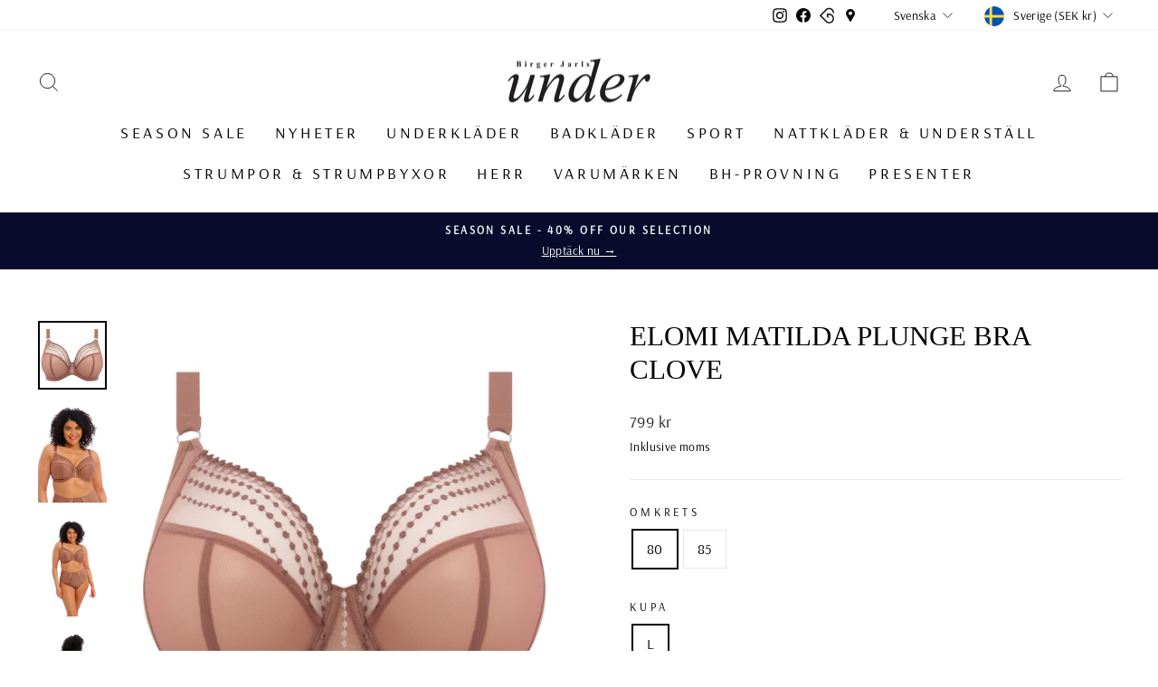

--- FILE ---
content_type: text/html; charset=utf-8
request_url: https://www.birgerjarlsunder.se/products/elomi-matilda-bh-taupe
body_size: 47244
content:
<!doctype html>
<html class="no-js" lang="sv" dir="ltr">
<head>
	<!-- PANDECTES-GDPR: DO NOT MODIFY AUTO GENERATED CODE BELOW --><script id="pandectes-rules">      window.PandectesSettings = {"store":{"plan":"basic","theme":"Copy of Impulse v7.0.0 [WIP] - Instagram","primaryLocale":"sv","adminMode":false},"tsPublished":1681881427,"declaration":{"showPurpose":false,"showProvider":false,"showDateGenerated":false},"language":{"languageMode":"Single","fallbackLanguage":"sv","languageDetection":"browser","languagesSupported":[]},"texts":{"managed":{"headerText":{"sv":"Vi respekterar din integritet"},"consentText":{"sv":"Denna webbplats använder cookies för att säkerställa att du får den bästa upplevelsen."},"dismissButtonText":{"sv":"Ok"},"linkText":{"sv":"Läs mer"},"imprintText":{"sv":"Avtryck"},"preferencesButtonText":{"sv":"Preferenser"},"allowButtonText":{"sv":"Acceptera"},"denyButtonText":{"sv":"Neka"},"leaveSiteButtonText":{"sv":"Lämna denna webbplats"},"cookiePolicyText":{"sv":"Cookiepolicy"},"preferencesPopupTitleText":{"sv":"Hantera samtyckeinställningar"},"preferencesPopupIntroText":{"sv":"Vi använder cookies för att optimera webbplatsens funktionalitet, analysera prestanda och ge dig personlig upplevelse. Vissa kakor är viktiga för att webbplatsen ska fungera och fungera korrekt. Dessa cookies kan inte inaktiveras. I det här fönstret kan du hantera dina preferenser för cookies."},"preferencesPopupCloseButtonText":{"sv":"Stäng"},"preferencesPopupAcceptAllButtonText":{"sv":"Acceptera alla"},"preferencesPopupRejectAllButtonText":{"sv":"Avvisa alla"},"preferencesPopupSaveButtonText":{"sv":"Spara inställningar"},"accessSectionTitleText":{"sv":"Dataportabilitet"},"accessSectionParagraphText":{"sv":"Du har rätt att när som helst få tillgång till dina uppgifter."},"rectificationSectionTitleText":{"sv":"Rättelse av data"},"rectificationSectionParagraphText":{"sv":"Du har rätt att begära att dina uppgifter uppdateras när du tycker att det är lämpligt."},"erasureSectionTitleText":{"sv":"Rätt att bli bortglömd"},"erasureSectionParagraphText":{"sv":"Du har rätt att be alla dina data raderas. Efter det kommer du inte längre att kunna komma åt ditt konto."}},"categories":{"strictlyNecessaryCookiesTitleText":{"sv":"Strikt nödvändiga kakor"},"functionalityCookiesTitleText":{"sv":"Funktionella kakor"},"performanceCookiesTitleText":{"sv":"Prestandakakor"},"targetingCookiesTitleText":{"sv":"Inriktningskakor"},"unclassifiedCookiesTitleText":{"sv":"Oklassificerade cookies"},"strictlyNecessaryCookiesDescriptionText":{"sv":"Dessa cookies är viktiga för att du ska kunna flytta runt på webbplatsen och använda dess funktioner, till exempel att komma åt säkra områden på webbplatsen. Webbplatsen kan inte fungera korrekt utan dessa cookies."},"functionalityCookiesDescriptionText":{"sv":"Dessa cookies gör det möjligt för webbplatsen att tillhandahålla förbättrad funktionalitet och anpassning. De kan ställas in av oss eller av tredjepartsleverantörer vars tjänster vi har lagt till på våra sidor. Om du inte tillåter dessa kakor kanske vissa eller alla av dessa tjänster inte fungerar korrekt."},"performanceCookiesDescriptionText":{"sv":"Dessa cookies gör att vi kan övervaka och förbättra prestandan på vår webbplats. Till exempel tillåter de oss att räkna besök, identifiera trafikkällor och se vilka delar av webbplatsen som är mest populära."},"targetingCookiesDescriptionText":{"sv":"Dessa cookies kan sättas via vår webbplats av våra reklampartners. De kan användas av dessa företag för att skapa en profil av dina intressen och visa relevanta annonser på andra webbplatser. De lagrar inte direkt personlig information, men är baserade på att identifiera din webbläsare och internetenhet på ett unikt sätt. Om du inte tillåter dessa cookies kommer du att uppleva mindre riktad reklam."},"unclassifiedCookiesDescriptionText":{"sv":"Oklassificerade cookies är cookies som vi håller på att klassificera tillsammans med leverantörerna av enskilda cookies."}},"auto":{"declName":{"sv":"Namn"},"declPath":{"sv":"Väg"},"declType":{"sv":"Typ"},"declDomain":{"sv":"Domän"},"declPurpose":{"sv":"Syfte"},"declProvider":{"sv":"Leverantör"},"declRetention":{"sv":"Varaktighet"},"declFirstParty":{"sv":"First-party"},"declThirdParty":{"sv":"Tredje part"},"cookiesDetailsText":{"sv":"Information om cookies"},"preferencesPopupAlwaysAllowedText":{"sv":"Alltid tillåtna"},"submitButton":{"sv":"Skicka in"},"submittingButton":{"sv":"Skickar ..."},"cancelButton":{"sv":"Avbryt"},"guestsSupportInfoText":{"sv":"Logga in med ditt kundkonto för att fortsätta."},"guestsSupportEmailPlaceholder":{"sv":"E-postadress"},"guestsSupportEmailValidationError":{"sv":"E-post är inte giltig"},"guestsSupportEmailSuccessTitle":{"sv":"Tack för din förfrågan"},"guestsSupportEmailFailureTitle":{"sv":"Ett problem uppstod"},"guestsSupportEmailSuccessMessage":{"sv":"Om du är registrerad som kund i den här butiken får du snart ett mejl med instruktioner om hur du går tillväga."},"guestsSupportEmailFailureMessage":{"sv":"Din begäran skickades inte. Försök igen och om problemet kvarstår, kontakta butiksägaren för hjälp."},"confirmationSuccessTitle":{"sv":"Din begäran har verifierats"},"confirmationFailureTitle":{"sv":"Ett problem uppstod"},"confirmationSuccessMessage":{"sv":"Vi återkommer snart till dig angående din begäran."},"confirmationFailureMessage":{"sv":"Din begäran verifierades inte. Försök igen och kontakta butiksägaren för att få hjälp om problemet kvarstår"},"consentSectionTitleText":{"sv":"Ditt samtycke till cookies"},"consentSectionNoConsentText":{"sv":"Du har inte godkänt cookiepolicyn för denna webbplats."},"consentSectionConsentedText":{"sv":"Du har samtyckt till cookiespolicyn för denna webbplats den"},"consentStatus":{"sv":"samtycke"},"consentDate":{"sv":"Samtyckesdatum"},"consentId":{"sv":"Samtyckes-ID"},"consentSectionChangeConsentActionText":{"sv":"Ändra samtyckesinställning"},"accessSectionGDPRRequestsActionText":{"sv":"Begäran av registrerade"},"accessSectionAccountInfoActionText":{"sv":"Personlig information"},"accessSectionOrdersRecordsActionText":{"sv":"Order"},"accessSectionDownloadReportActionText":{"sv":"Ladda ner allt"},"rectificationCommentPlaceholder":{"sv":"Beskriv vad du vill uppdatera"},"rectificationCommentValidationError":{"sv":"Kommentar krävs"},"rectificationSectionEditAccountActionText":{"sv":"Begär en uppdatering"},"erasureSectionRequestDeletionActionText":{"sv":"Begär radering av personuppgifter"}}},"library":{"previewMode":false,"fadeInTimeout":0,"defaultBlocked":7,"showLink":true,"showImprintLink":false,"enabled":true,"cookie":{"name":"_pandectes_gdpr","expiryDays":365,"secure":true},"dismissOnScroll":false,"dismissOnWindowClick":false,"dismissOnTimeout":false,"palette":{"popup":{"background":"#FFFFFF","backgroundForCalculations":{"a":1,"b":255,"g":255,"r":255},"text":"#000000"},"button":{"background":"transparent","backgroundForCalculations":{"a":1,"b":255,"g":255,"r":255},"text":"#000000","textForCalculation":{"a":1,"b":0,"g":0,"r":0},"border":"#000000"}},"content":{"href":"https://birger-jarls-under.myshopify.com/policies/privacy-policy","imprintHref":"/","close":"&#10005;","target":"","logo":"<img class=\"cc-banner-logo\" height=\"40\" width=\"40\" src=\"https://cdn.shopify.com/s/files/1/0277/5557/7477/t/13/assets/pandectes-logo.png?v=1681806386\" alt=\"Birger Jarls Under\" />"},"window":"<div role=\"dialog\" aria-live=\"polite\" aria-label=\"cookieconsent\" aria-describedby=\"cookieconsent:desc\" id=\"pandectes-banner\" class=\"cc-window-wrapper cc-top-wrapper\"><div class=\"pd-cookie-banner-window cc-window {{classes}}\"><!--googleoff: all-->{{children}}<!--googleon: all--></div></div>","compliance":{"opt-both":"<div class=\"cc-compliance cc-highlight\">{{deny}}{{allow}}</div>"},"type":"opt-both","layouts":{"basic":"{{logo}}{{messagelink}}{{compliance}}{{close}}"},"position":"top","theme":"wired","revokable":true,"animateRevokable":false,"revokableReset":false,"revokableLogoUrl":"https://cdn.shopify.com/s/files/1/0277/5557/7477/t/13/assets/pandectes-reopen-logo.png?v=1681806386","revokablePlacement":"bottom-left","revokableMarginHorizontal":15,"revokableMarginVertical":15,"static":false,"autoAttach":true,"hasTransition":true,"blacklistPage":[""]},"geolocation":{"brOnly":false,"caOnly":false,"euOnly":false,"canadaOnly":false},"dsr":{"guestsSupport":false,"accessSectionDownloadReportAuto":false},"banner":{"resetTs":1667383290,"extraCss":"        .cc-banner-logo {max-width: 24em!important;}    @media(min-width: 768px) {.cc-window.cc-floating{max-width: 24em!important;width: 24em!important;}}    .cc-message, .cc-header, .cc-logo {text-align: left}    .cc-window-wrapper{z-index: 2147483647;}    .cc-window{z-index: 2147483647;font-family: inherit;}    .cc-header{font-family: inherit;}    .pd-cp-ui{font-family: inherit; background-color: #FFFFFF;color:#000000;}    .pd-cp-btn{}    input + .pd-cp-preferences-slider{background-color: rgba(0, 0, 0, 0.3)}    .pd-cp-scrolling-section::-webkit-scrollbar{background-color: rgba(0, 0, 0, 0.3)}    input:checked + .pd-cp-preferences-slider{background-color: rgba(0, 0, 0, 1)}    .pd-cp-scrolling-section::-webkit-scrollbar-thumb {background-color: rgba(0, 0, 0, 1)}    .pd-cp-ui-close{color:#000000;}    .pd-cp-preferences-slider:before{background-color: #FFFFFF}    .pd-cp-title:before {border-color: #000000!important}    .pd-cp-preferences-slider{background-color:#000000}    .pd-cp-toggle{color:#000000!important}    @media(max-width:699px) {.pd-cp-ui-close-top svg {fill: #000000}}    .pd-cp-toggle:hover,.pd-cp-toggle:visited,.pd-cp-toggle:active{color:#000000!important}    .pd-cookie-banner-window {box-shadow: 0 0 18px rgb(0 0 0 / 20%);}  ","customJavascript":null,"showPoweredBy":false,"isActive":true,"implicitSavePreferences":false,"cookieIcon":false,"blockBots":false,"showCookiesDetails":true,"cookiesBlockedByDefault":"7","hasTransition":true,"blockingPage":false,"showOnlyLandingPage":false,"leaveSiteUrl":"https://www.google.com","linkRespectStoreLang":false},"cookies":{"0":[{"name":"keep_alive","domain":"shop.birgerjarlsunder.se","path":"/","provider":"Shopify","firstParty":true,"retention":"30 minute(s)","purpose":{"sv":"Används i samband med köparlokalisering."}},{"name":"secure_customer_sig","domain":"shop.birgerjarlsunder.se","path":"/","provider":"Shopify","firstParty":true,"retention":"1 year(s)","purpose":{"sv":"Används i samband med kundinloggning."}},{"name":"localization","domain":"shop.birgerjarlsunder.se","path":"/","provider":"Shopify","firstParty":true,"retention":"1 year(s)","purpose":{"sv":"Shopify butikslokalisering"}},{"name":"cart_currency","domain":"shop.birgerjarlsunder.se","path":"/","provider":"Shopify","firstParty":true,"retention":"14 day(s)","purpose":{"sv":"Cookien är nödvändig för den säkra utchecknings- och betalningsfunktionen på webbplatsen. Denna funktion tillhandahålls av shopify.com."}},{"name":"cart_sig","domain":"shop.birgerjarlsunder.se","path":"/","provider":"Shopify","firstParty":true,"retention":"14 day(s)","purpose":{"sv":"Shopify-analys."}},{"name":"_tracking_consent","domain":".birgerjarlsunder.se","path":"/","provider":"Shopify","firstParty":false,"retention":"1 year(s)","purpose":{"sv":"Spårningspreferenser."}},{"name":"_secure_session_id","domain":"shop.birgerjarlsunder.se","path":"/","provider":"Shopify","firstParty":true,"retention":"24 hour(s)","purpose":{"sv":"Används i samband med navigering genom ett skyltfönster."}}],"1":[{"name":"_orig_referrer","domain":".birgerjarlsunder.se","path":"/","provider":"Shopify","firstParty":false,"retention":"14 day(s)","purpose":{"sv":"Spårar målsidor."}},{"name":"_landing_page","domain":".birgerjarlsunder.se","path":"/","provider":"Shopify","firstParty":false,"retention":"14 day(s)","purpose":{"sv":"Spårar målsidor."}},{"name":"_s","domain":".birgerjarlsunder.se","path":"/","provider":"Shopify","firstParty":false,"retention":"30 minute(s)","purpose":{"sv":"Shopify-analys."}},{"name":"_y","domain":".birgerjarlsunder.se","path":"/","provider":"Shopify","firstParty":false,"retention":"1 year(s)","purpose":{"sv":"Shopify-analys."}},{"name":"_shopify_s","domain":".birgerjarlsunder.se","path":"/","provider":"Shopify","firstParty":false,"retention":"30 minute(s)","purpose":{"sv":"Shopify-analys."}},{"name":"_shopify_y","domain":".birgerjarlsunder.se","path":"/","provider":"Shopify","firstParty":false,"retention":"1 year(s)","purpose":{"sv":"Shopify-analys."}},{"name":"_shopify_sa_p","domain":".birgerjarlsunder.se","path":"/","provider":"Shopify","firstParty":false,"retention":"30 minute(s)","purpose":{"sv":"Shopify-analyser relaterade till marknadsföring och hänvisningar."}},{"name":"_shopify_sa_t","domain":".birgerjarlsunder.se","path":"/","provider":"Shopify","firstParty":false,"retention":"30 minute(s)","purpose":{"sv":"Shopify-analyser relaterade till marknadsföring och hänvisningar."}}],"2":[{"name":"_ga_GXT84N6KYW","domain":".birgerjarlsunder.se","path":"/","provider":"Google","firstParty":false,"retention":"1 year(s)","purpose":{"sv":""}},{"name":"_ga","domain":".birgerjarlsunder.se","path":"/","provider":"Google","firstParty":false,"retention":"1 year(s)","purpose":{"sv":"Cookie ställs in av Google Analytics med okänd funktionalitet"}},{"name":"_gid","domain":".birgerjarlsunder.se","path":"/","provider":"Google","firstParty":false,"retention":"24 hour(s)","purpose":{"sv":"Cookie placeras av Google Analytics för att räkna och spåra sidvisningar."}},{"name":"_gat","domain":".birgerjarlsunder.se","path":"/","provider":"Google","firstParty":false,"retention":"51 second(s)","purpose":{"sv":"Cookie placeras av Google Analytics för att filtrera förfrågningar från bots."}}],"4":[{"name":"_fbp","domain":".birgerjarlsunder.se","path":"/","provider":"Facebook","firstParty":false,"retention":"90 day(s)","purpose":{"sv":"Cookie placeras av Facebook för att spåra besök på webbplatser."}}],"8":[]},"blocker":{"isActive":false,"googleConsentMode":{"id":"","analyticsId":"","isActive":false,"adStorageCategory":4,"analyticsStorageCategory":2,"personalizationStorageCategory":1,"functionalityStorageCategory":1,"customEvent":true,"securityStorageCategory":0,"redactData":true,"urlPassthrough":false},"facebookPixel":{"id":"","isActive":false,"ldu":false},"rakuten":{"isActive":false,"cmp":false,"ccpa":false},"defaultBlocked":7,"patterns":{"whiteList":[],"blackList":{"1":[],"2":[],"4":[],"8":[]},"iframesWhiteList":[],"iframesBlackList":{"1":[],"2":[],"4":[],"8":[]},"beaconsWhiteList":[],"beaconsBlackList":{"1":[],"2":[],"4":[],"8":[]}}}}      !function(){"use strict";window.PandectesRules=window.PandectesRules||{},window.PandectesRules.manualBlacklist={1:[],2:[],4:[]},window.PandectesRules.blacklistedIFrames={1:[],2:[],4:[]},window.PandectesRules.blacklistedCss={1:[],2:[],4:[]},window.PandectesRules.blacklistedBeacons={1:[],2:[],4:[]};var e="javascript/blocked",t="_pandectes_gdpr";function r(e){return new RegExp(e.replace(/[/\\.+?$()]/g,"\\$&").replace("*","(.*)"))}var n=function(e){try{return JSON.parse(e)}catch(e){return!1}},a=function(e){var t=arguments.length>1&&void 0!==arguments[1]?arguments[1]:"log",r=new URLSearchParams(window.location.search);r.get("rules_debug")&&console[t]("PandectesRules: ".concat(e))};function s(e,t){var r=Object.keys(e);if(Object.getOwnPropertySymbols){var n=Object.getOwnPropertySymbols(e);t&&(n=n.filter((function(t){return Object.getOwnPropertyDescriptor(e,t).enumerable}))),r.push.apply(r,n)}return r}function i(e){for(var t=1;t<arguments.length;t++){var r=null!=arguments[t]?arguments[t]:{};t%2?s(Object(r),!0).forEach((function(t){o(e,t,r[t])})):Object.getOwnPropertyDescriptors?Object.defineProperties(e,Object.getOwnPropertyDescriptors(r)):s(Object(r)).forEach((function(t){Object.defineProperty(e,t,Object.getOwnPropertyDescriptor(r,t))}))}return e}function o(e,t,r){return t in e?Object.defineProperty(e,t,{value:r,enumerable:!0,configurable:!0,writable:!0}):e[t]=r,e}function c(e,t){return function(e){if(Array.isArray(e))return e}(e)||function(e,t){var r=null==e?null:"undefined"!=typeof Symbol&&e[Symbol.iterator]||e["@@iterator"];if(null==r)return;var n,a,s=[],i=!0,o=!1;try{for(r=r.call(e);!(i=(n=r.next()).done)&&(s.push(n.value),!t||s.length!==t);i=!0);}catch(e){o=!0,a=e}finally{try{i||null==r.return||r.return()}finally{if(o)throw a}}return s}(e,t)||u(e,t)||function(){throw new TypeError("Invalid attempt to destructure non-iterable instance.\nIn order to be iterable, non-array objects must have a [Symbol.iterator]() method.")}()}function l(e){return function(e){if(Array.isArray(e))return d(e)}(e)||function(e){if("undefined"!=typeof Symbol&&null!=e[Symbol.iterator]||null!=e["@@iterator"])return Array.from(e)}(e)||u(e)||function(){throw new TypeError("Invalid attempt to spread non-iterable instance.\nIn order to be iterable, non-array objects must have a [Symbol.iterator]() method.")}()}function u(e,t){if(e){if("string"==typeof e)return d(e,t);var r=Object.prototype.toString.call(e).slice(8,-1);return"Object"===r&&e.constructor&&(r=e.constructor.name),"Map"===r||"Set"===r?Array.from(e):"Arguments"===r||/^(?:Ui|I)nt(?:8|16|32)(?:Clamped)?Array$/.test(r)?d(e,t):void 0}}function d(e,t){(null==t||t>e.length)&&(t=e.length);for(var r=0,n=new Array(t);r<t;r++)n[r]=e[r];return n}var f="Pandectes"===window.navigator.userAgent;a("userAgent -> ".concat(window.navigator.userAgent.substring(0,50)));var p=function(){var e,r=arguments.length>0&&void 0!==arguments[0]?arguments[0]:t,a="; "+document.cookie,s=a.split("; "+r+"=");if(s.length<2)e={};else{var i=s.pop(),o=i.split(";");e=window.atob(o.shift())}var c=n(e);return!1!==c?c:e}(),g=window.PandectesSettings,h=g.banner.isActive,y=g.blocker.defaultBlocked,b=p&&null!==p.preferences&&void 0!==p.preferences?p.preferences:null,v=h?null===b?y:b:0,m={1:0==(1&v),2:0==(2&v),4:0==(4&v)},w=window.PandectesSettings.blocker.patterns,k=w.blackList,L=w.whiteList,P=w.iframesBlackList,C=w.iframesWhiteList,A=w.beaconsBlackList,S=w.beaconsWhiteList,_={blackList:[],whiteList:[],iframesBlackList:{1:[],2:[],4:[],8:[]},iframesWhiteList:[],beaconsBlackList:{1:[],2:[],4:[],8:[]},beaconsWhiteList:[]};[1,2,4].map((function(e){var t;m[e]||((t=_.blackList).push.apply(t,l(k[e].length?k[e].map(r):[])),_.iframesBlackList[e]=P[e].length?P[e].map(r):[],_.beaconsBlackList[e]=A[e].length?A[e].map(r):[])})),_.whiteList=L.length?L.map(r):[],_.iframesWhiteList=C.length?C.map(r):[],_.beaconsWhiteList=S.length?S.map(r):[];var B={scripts:[],iframes:{1:[],2:[],4:[]},beacons:{1:[],2:[],4:[]},css:{1:[],2:[],4:[]}},E=function(t,r){return t&&(!r||r!==e)&&(!_.blackList||_.blackList.some((function(e){return e.test(t)})))&&(!_.whiteList||_.whiteList.every((function(e){return!e.test(t)})))},O=function(e){var t=e.getAttribute("src");return _.blackList&&_.blackList.every((function(e){return!e.test(t)}))||_.whiteList&&_.whiteList.some((function(e){return e.test(t)}))},I=function(e,t){var r=_.iframesBlackList[t],n=_.iframesWhiteList;return e&&(!r||r.some((function(t){return t.test(e)})))&&(!n||n.every((function(t){return!t.test(e)})))},R=function(e,t){var r=_.beaconsBlackList[t],n=_.beaconsWhiteList;return e&&(!r||r.some((function(t){return t.test(e)})))&&(!n||n.every((function(t){return!t.test(e)})))},j=new MutationObserver((function(e){for(var t=0;t<e.length;t++)for(var r=e[t].addedNodes,n=0;n<r.length;n++){var a=r[n],s=a.dataset&&a.dataset.cookiecategory;if(1===a.nodeType&&"LINK"===a.tagName){var i=a.dataset&&a.dataset.href;if(i&&s)switch(s){case"functionality":case"C0001":B.css[1].push(i);break;case"performance":case"C0002":B.css[2].push(i);break;case"targeting":case"C0003":B.css[4].push(i)}}}})),x=new MutationObserver((function(t){for(var r=0;r<t.length;r++)for(var n=t[r].addedNodes,a=function(t){var r=n[t],a=r.src||r.dataset&&r.dataset.src,s=r.dataset&&r.dataset.cookiecategory;if(1===r.nodeType&&"IFRAME"===r.tagName){if(a){var i=!1;I(a,1)||"functionality"===s||"C0001"===s?(i=!0,B.iframes[1].push(a)):I(a,2)||"performance"===s||"C0002"===s?(i=!0,B.iframes[2].push(a)):(I(a,4)||"targeting"===s||"C0003"===s)&&(i=!0,B.iframes[4].push(a)),i&&(r.removeAttribute("src"),r.setAttribute("data-src",a))}}else if(1===r.nodeType&&"IMG"===r.tagName){if(a){var o=!1;R(a,1)?(o=!0,B.beacons[1].push(a)):R(a,2)?(o=!0,B.beacons[2].push(a)):R(a,4)&&(o=!0,B.beacons[4].push(a)),o&&(r.removeAttribute("src"),r.setAttribute("data-src",a))}}else if(1===r.nodeType&&"LINK"===r.tagName){var c=r.dataset&&r.dataset.href;if(c&&s)switch(s){case"functionality":case"C0001":B.css[1].push(c);break;case"performance":case"C0002":B.css[2].push(c);break;case"targeting":case"C0003":B.css[4].push(c)}}else if(1===r.nodeType&&"SCRIPT"===r.tagName){var l=r.type,u=!1;if(E(a,l))u=!0;else if(a&&s)switch(s){case"functionality":case"C0001":u=!0,window.PandectesRules.manualBlacklist[1].push(a);break;case"performance":case"C0002":u=!0,window.PandectesRules.manualBlacklist[2].push(a);break;case"targeting":case"C0003":u=!0,window.PandectesRules.manualBlacklist[4].push(a)}if(u){B.scripts.push([r,l]),r.type=e;r.addEventListener("beforescriptexecute",(function t(n){r.getAttribute("type")===e&&n.preventDefault(),r.removeEventListener("beforescriptexecute",t)})),r.parentElement&&r.parentElement.removeChild(r)}}},s=0;s<n.length;s++)a(s)})),T=document.createElement,N={src:Object.getOwnPropertyDescriptor(HTMLScriptElement.prototype,"src"),type:Object.getOwnPropertyDescriptor(HTMLScriptElement.prototype,"type")};window.PandectesRules.unblockCss=function(e){var t=B.css[e]||[];t.length&&a("Unblocking CSS for ".concat(e)),t.forEach((function(e){var t=document.querySelector('link[data-href^="'.concat(e,'"]'));t.removeAttribute("data-href"),t.href=e})),B.css[e]=[]},window.PandectesRules.unblockIFrames=function(e){var t=B.iframes[e]||[];t.length&&a("Unblocking IFrames for ".concat(e)),_.iframesBlackList[e]=[],t.forEach((function(e){var t=document.querySelector('iframe[data-src^="'.concat(e,'"]'));t.removeAttribute("data-src"),t.src=e})),B.iframes[e]=[]},window.PandectesRules.unblockBeacons=function(e){var t=B.beacons[e]||[];t.length&&a("Unblocking Beacons for ".concat(e)),_.beaconsBlackList[e]=[],t.forEach((function(e){var t=document.querySelector('img[data-src^="'.concat(e,'"]'));t.removeAttribute("data-src"),t.src=e})),B.beacons[e]=[]},window.PandectesRules.unblock=function(t){t.length<1?(_.blackList=[],_.whiteList=[],_.iframesBlackList=[],_.iframesWhiteList=[]):(_.blackList&&(_.blackList=_.blackList.filter((function(e){return t.every((function(t){return"string"==typeof t?!e.test(t):t instanceof RegExp?e.toString()!==t.toString():void 0}))}))),_.whiteList&&(_.whiteList=[].concat(l(_.whiteList),l(t.map((function(e){if("string"==typeof e){var t=".*"+r(e)+".*";if(_.whiteList.every((function(e){return e.toString()!==t.toString()})))return new RegExp(t)}else if(e instanceof RegExp&&_.whiteList.every((function(t){return t.toString()!==e.toString()})))return e;return null})).filter(Boolean)))));for(var n=document.querySelectorAll('script[type="'.concat(e,'"]')),s=0;s<n.length;s++){var i=n[s];O(i)&&(B.scripts.push([i,"application/javascript"]),i.parentElement.removeChild(i))}var o=0;l(B.scripts).forEach((function(e,t){var r=c(e,2),n=r[0],a=r[1];if(O(n)){for(var s=document.createElement("script"),i=0;i<n.attributes.length;i++){var l=n.attributes[i];"src"!==l.name&&"type"!==l.name&&s.setAttribute(l.name,n.attributes[i].value)}s.setAttribute("src",n.src),s.setAttribute("type",a||"application/javascript"),document.head.appendChild(s),B.scripts.splice(t-o,1),o++}})),0==_.blackList.length&&0===_.iframesBlackList[1].length&&0===_.iframesBlackList[2].length&&0===_.iframesBlackList[4].length&&0===_.beaconsBlackList[1].length&&0===_.beaconsBlackList[2].length&&0===_.beaconsBlackList[4].length&&(a("Disconnecting observers"),x.disconnect(),j.disconnect())};var D=window.PandectesSettings.blocker,M=setInterval((function(){window.Shopify&&(clearInterval(M),window.Shopify.loadFeatures&&window.Shopify.loadFeatures([{name:"consent-tracking-api",version:"0.1"}],(function(e){if(e)a("CustomerPrivacy API -> failed to load","warning");else if(a("CustomerPrivacy API -> loaded successfully"),(f||(0==(2&v)||0==(4&v)))&&window.Shopify.customerPrivacy.setTrackingConsent(!0,(function(e){e&&e.error?a("CustomerPrivacy API -> failed to allow tracking","error"):a("CustomerPrivacy API (Rules) -> tracking allowed")})),D.gpcIsActive&&"CCPA"===window.Shopify.customerPrivacy.getRegulation()){var t=navigator.globalPrivacyControl;void 0!==t?window.Shopify.customerPrivacy.setCCPAConsent(!t,(function(e){e&&e.error?a("CustomerPrivacy API -> failed to set CCPA consent","error"):a("CustomerPrivacy API (Rules) -> CCPA data sell "+(t?"disallowed":"allowed"))})):a("navigator.globalPrivacyControl is not set")}})))}),10),W=window.PandectesSettings,z=W.banner.isActive,F=W.blocker.googleConsentMode,U=F.isActive,q=F.customEvent,H=F.redactData,$=F.urlPassthrough,G=F.adStorageCategory,K=F.analyticsStorageCategory,J=F.functionalityStorageCategory,Y=F.personalizationStorageCategory,Q=F.securityStorageCategory;function V(){window.dataLayer.push(arguments)}window.dataLayer=window.dataLayer||[];var X,Z,ee={hasInitialized:!1,ads_data_redaction:!1,url_passthrough:!1,storage:{ad_storage:"granted",analytics_storage:"granted",functionality_storage:"granted",personalization_storage:"granted",security_storage:"granted",wait_for_update:500}};if(z&&U){var te=0==(v&G)?"granted":"denied",re=0==(v&K)?"granted":"denied",ne=0==(v&J)?"granted":"denied",ae=0==(v&Y)?"granted":"denied",se=0==(v&Q)?"granted":"denied";ee.hasInitialized=!0,ee.ads_data_redaction="denied"===te&&H,ee.url_passthrough=$,ee.storage.ad_storage=te,ee.storage.analytics_storage=re,ee.storage.functionality_storage=ne,ee.storage.personalization_storage=ae,ee.storage.security_storage=se,ee.ads_data_redaction&&V("set","ads_data_redaction",ee.ads_data_redaction),ee.url_passthrough&&V("set","url_passthrough",ee.url_passthrough),V("consent","default",ee.storage),q&&(Z=7===(X=v)?"deny":0===X?"allow":"mixed",window.dataLayer.push({event:"Pandectes_Consent_Update",pandectes_status:Z,pandectes_categories:{C0000:"allow",C0001:m[1]?"allow":"deny",C0002:m[2]?"allow":"deny",C0003:m[4]?"allow":"deny"}})),a("Google consent mode initialized")}window.PandectesRules.gcm=ee;var ie=window.PandectesSettings,oe=ie.banner.isActive,ce=ie.blocker.isActive;a("Blocker -> "+(ce?"Active":"Inactive")),a("Banner -> "+(oe?"Active":"Inactive")),a("ActualPrefs -> "+v);var le=null===b&&/\/checkouts\//.test(window.location.pathname);0!==v&&!1===f&&ce&&!le?(a("Blocker will execute"),document.createElement=function(){for(var t=arguments.length,r=new Array(t),n=0;n<t;n++)r[n]=arguments[n];if("script"!==r[0].toLowerCase())return T.bind?T.bind(document).apply(void 0,r):T;var a=T.bind(document).apply(void 0,r);try{Object.defineProperties(a,{src:i(i({},N.src),{},{set:function(t){E(t,a.type)&&N.type.set.call(this,e),N.src.set.call(this,t)}}),type:i(i({},N.type),{},{get:function(){var t=N.type.get.call(this);return t===e||E(this.src,t)?null:t},set:function(t){var r=E(a.src,a.type)?e:t;N.type.set.call(this,r)}})}),a.setAttribute=function(t,r){if("type"===t){var n=E(a.src,a.type)?e:r;N.type.set.call(a,n)}else"src"===t?(E(r,a.type)&&N.type.set.call(a,e),N.src.set.call(a,r)):HTMLScriptElement.prototype.setAttribute.call(a,t,r)}}catch(e){console.warn("Yett: unable to prevent script execution for script src ",a.src,".\n",'A likely cause would be because you are using a third-party browser extension that monkey patches the "document.createElement" function.')}return a},x.observe(document.documentElement,{childList:!0,subtree:!0}),j.observe(document.documentElement,{childList:!0,subtree:!0})):a("Blocker will not execute")}();
</script>
	
  <meta charset="utf-8">
  <meta http-equiv="X-UA-Compatible" content="IE=edge,chrome=1">
  <meta name="viewport" content="width=device-width,initial-scale=1">
  <meta name="theme-color" content="#111111">
  <link rel="canonical" href="https://www.birgerjarlsunder.se/products/elomi-matilda-bh-taupe">
  <link rel="preconnect" href="https://cdn.shopify.com" crossorigin>
  <link rel="preconnect" href="https://fonts.shopifycdn.com" crossorigin>
  <link rel="dns-prefetch" href="https://productreviews.shopifycdn.com">
  <link rel="dns-prefetch" href="https://ajax.googleapis.com">
  <link rel="dns-prefetch" href="https://maps.googleapis.com">
  <link rel="dns-prefetch" href="https://maps.gstatic.com"><link rel="shortcut icon" href="//www.birgerjarlsunder.se/cdn/shop/files/favicon-32x32_32x32.png?v=1674770191" type="image/png" /><title>Elomi Matilda Plunge Bra Clove
&ndash; Birger Jarls Under
</title>
<meta name="description" content="Känn dig underbart vacker i en av Elomis bästsäljare! Matilda Plunge bra i färgen Clove visar sin ikoniska broderidesign längs med ovansidan av kuporna i skimrande nude färger.  Den är utformad för att ge en förtrollande plunge-effekt, utan att pusha up bysten. Den har tre sektioner i kuporna för en vacker framåtriktad"><meta property="og:site_name" content="Birger Jarls Under">
  <meta property="og:url" content="https://www.birgerjarlsunder.se/products/elomi-matilda-bh-taupe">
  <meta property="og:title" content="Elomi Matilda Plunge Bra Clove">
  <meta property="og:type" content="product">
  <meta property="og:description" content="Känn dig underbart vacker i en av Elomis bästsäljare! Matilda Plunge bra i färgen Clove visar sin ikoniska broderidesign längs med ovansidan av kuporna i skimrande nude färger.  Den är utformad för att ge en förtrollande plunge-effekt, utan att pusha up bysten. Den har tre sektioner i kuporna för en vacker framåtriktad"><meta property="og:image" content="http://www.birgerjarlsunder.se/cdn/shop/products/Matilda-EL8900-UW-Plunge-Bra-CVE-Clove-cutout.jpg?v=1699971241">
    <meta property="og:image:secure_url" content="https://www.birgerjarlsunder.se/cdn/shop/products/Matilda-EL8900-UW-Plunge-Bra-CVE-Clove-cutout.jpg?v=1699971241">
    <meta property="og:image:width" content="2595">
    <meta property="og:image:height" content="2595"><meta name="twitter:site" content="@">
  <meta name="twitter:card" content="summary_large_image">
  <meta name="twitter:title" content="Elomi Matilda Plunge Bra Clove">
  <meta name="twitter:description" content="Känn dig underbart vacker i en av Elomis bästsäljare! Matilda Plunge bra i färgen Clove visar sin ikoniska broderidesign längs med ovansidan av kuporna i skimrande nude färger.  Den är utformad för att ge en förtrollande plunge-effekt, utan att pusha up bysten. Den har tre sektioner i kuporna för en vacker framåtriktad">
<style data-shopify>
  @font-face {
  font-family: Arsenal;
  font-weight: 400;
  font-style: normal;
  font-display: swap;
  src: url("//www.birgerjarlsunder.se/cdn/fonts/arsenal/arsenal_n4.51305299cd12b61bc0400367405b80442269043d.woff2") format("woff2"),
       url("//www.birgerjarlsunder.se/cdn/fonts/arsenal/arsenal_n4.93261dd112afca16489c9f1c0d423ccd8a12c0a3.woff") format("woff");
}


  
  @font-face {
  font-family: Arsenal;
  font-weight: 400;
  font-style: italic;
  font-display: swap;
  src: url("//www.birgerjarlsunder.se/cdn/fonts/arsenal/arsenal_i4.a6359c83887fdd3e907de4b0131e0758604907a1.woff2") format("woff2"),
       url("//www.birgerjarlsunder.se/cdn/fonts/arsenal/arsenal_i4.458bbb4563b0642a484ab1c0e9b2612b229413e3.woff") format("woff");
}

  
</style><link href="//www.birgerjarlsunder.se/cdn/shop/t/13/assets/theme.css?v=140435973859175509371769773254" rel="stylesheet" type="text/css" media="all" />
<style data-shopify>:root {
    --typeHeaderPrimary: "Times New Roman";
    --typeHeaderFallback: Times, serif;
    --typeHeaderSize: 37px;
    --typeHeaderWeight: 400;
    --typeHeaderLineHeight: 1.2;
    --typeHeaderSpacing: 0.0em;

    --typeBasePrimary:Arsenal;
    --typeBaseFallback:sans-serif;
    --typeBaseSize: 16px;
    --typeBaseWeight: 400;
    --typeBaseSpacing: 0.025em;
    --typeBaseLineHeight: 1.7;

    --typeCollectionTitle: 20px;

    --iconWeight: 2px;
    --iconLinecaps: miter;

    
      --buttonRadius: 0px;
    

    --colorGridOverlayOpacity: 0.1;
  }

  .placeholder-content {
    background-image: linear-gradient(100deg, #ffffff 40%, #f7f7f7 63%, #ffffff 79%);
  }</style><script>
    document.documentElement.className = document.documentElement.className.replace('no-js', 'js');

    window.theme = window.theme || {};
    theme.routes = {
      home: "/",
      cart: "/cart.js",
      cartPage: "/cart",
      cartAdd: "/cart/add.js",
      cartChange: "/cart/change.js",
      search: "/search"
    };
    theme.strings = {
      soldOut: "Kommer snart",
      unavailable: "Inte tillgänglig",
      inStockLabel: "Finns i lager",
      oneStockLabel: "Få i lager – [count] varor kvar",
      otherStockLabel: "Få i lager – [count] varor kvar",
      willNotShipUntil: "Skickas [date]",
      willBeInStockAfter: "Åter i lager [date]",
      waitingForStock: "Fylls på snart",
      savePrice: "",
      cartEmpty: "Din varukorg är för närvarande tom.",
      cartTermsConfirmation: "Du måste godkänna försäljningsvillkoren för att kunna checka ut",
      searchCollections: "Samlingar:",
      searchPages: "Sidor:",
      searchArticles: "Artiklar:",
      productFrom: "",
    };
    theme.settings = {
      cartType: "drawer",
      isCustomerTemplate: false,
      moneyFormat: "{{amount_no_decimals}} kr",
      saveType: "dollar",
      productImageSize: "square",
      productImageCover: false,
      predictiveSearch: true,
      predictiveSearchType: "product,article,page,collection",
      predictiveSearchVendor: false,
      predictiveSearchPrice: false,
      quickView: true,
      themeName: 'Impulse',
      themeVersion: "7.1.0"
    };
  </script>

  <script>window.performance && window.performance.mark && window.performance.mark('shopify.content_for_header.start');</script><meta name="google-site-verification" content="21w6nZNC4TwkVdZeotMWUaaxn_bsN6cGFlVMLT1QpsE">
<meta id="shopify-digital-wallet" name="shopify-digital-wallet" content="/27755577477/digital_wallets/dialog">
<meta name="shopify-checkout-api-token" content="54b35e2596f7f864a037f83a5c298e0e">
<link rel="alternate" hreflang="x-default" href="https://www.birgerjarlsunder.se/products/elomi-matilda-bh-taupe">
<link rel="alternate" hreflang="sv" href="https://www.birgerjarlsunder.se/products/elomi-matilda-bh-taupe">
<link rel="alternate" hreflang="en" href="https://www.birgerjarlsunder.se/en/products/elomi-matilda-bh-taupe">
<link rel="alternate" type="application/json+oembed" href="https://www.birgerjarlsunder.se/products/elomi-matilda-bh-taupe.oembed">
<script async="async" src="/checkouts/internal/preloads.js?locale=sv-SE"></script>
<script id="apple-pay-shop-capabilities" type="application/json">{"shopId":27755577477,"countryCode":"SE","currencyCode":"SEK","merchantCapabilities":["supports3DS"],"merchantId":"gid:\/\/shopify\/Shop\/27755577477","merchantName":"Birger Jarls Under","requiredBillingContactFields":["postalAddress","email"],"requiredShippingContactFields":["postalAddress","email"],"shippingType":"shipping","supportedNetworks":["visa","maestro","masterCard","amex"],"total":{"type":"pending","label":"Birger Jarls Under","amount":"1.00"},"shopifyPaymentsEnabled":true,"supportsSubscriptions":true}</script>
<script id="shopify-features" type="application/json">{"accessToken":"54b35e2596f7f864a037f83a5c298e0e","betas":["rich-media-storefront-analytics"],"domain":"www.birgerjarlsunder.se","predictiveSearch":true,"shopId":27755577477,"locale":"sv"}</script>
<script>var Shopify = Shopify || {};
Shopify.shop = "birger-jarls-under.myshopify.com";
Shopify.locale = "sv";
Shopify.currency = {"active":"SEK","rate":"1.0"};
Shopify.country = "SE";
Shopify.theme = {"name":"Copy of Impulse v7.0.0 [WIP] - Instagram","id":147408060756,"schema_name":"Impulse","schema_version":"7.1.0","theme_store_id":857,"role":"main"};
Shopify.theme.handle = "null";
Shopify.theme.style = {"id":null,"handle":null};
Shopify.cdnHost = "www.birgerjarlsunder.se/cdn";
Shopify.routes = Shopify.routes || {};
Shopify.routes.root = "/";</script>
<script type="module">!function(o){(o.Shopify=o.Shopify||{}).modules=!0}(window);</script>
<script>!function(o){function n(){var o=[];function n(){o.push(Array.prototype.slice.apply(arguments))}return n.q=o,n}var t=o.Shopify=o.Shopify||{};t.loadFeatures=n(),t.autoloadFeatures=n()}(window);</script>
<script id="shop-js-analytics" type="application/json">{"pageType":"product"}</script>
<script defer="defer" async type="module" src="//www.birgerjarlsunder.se/cdn/shopifycloud/shop-js/modules/v2/client.init-shop-cart-sync_D51RTnKt.sv.esm.js"></script>
<script defer="defer" async type="module" src="//www.birgerjarlsunder.se/cdn/shopifycloud/shop-js/modules/v2/chunk.common_dmzdNcGn.esm.js"></script>
<script defer="defer" async type="module" src="//www.birgerjarlsunder.se/cdn/shopifycloud/shop-js/modules/v2/chunk.modal_D9odvy2b.esm.js"></script>
<script type="module">
  await import("//www.birgerjarlsunder.se/cdn/shopifycloud/shop-js/modules/v2/client.init-shop-cart-sync_D51RTnKt.sv.esm.js");
await import("//www.birgerjarlsunder.se/cdn/shopifycloud/shop-js/modules/v2/chunk.common_dmzdNcGn.esm.js");
await import("//www.birgerjarlsunder.se/cdn/shopifycloud/shop-js/modules/v2/chunk.modal_D9odvy2b.esm.js");

  window.Shopify.SignInWithShop?.initShopCartSync?.({"fedCMEnabled":true,"windoidEnabled":true});

</script>
<script>(function() {
  var isLoaded = false;
  function asyncLoad() {
    if (isLoaded) return;
    isLoaded = true;
    var urls = ["\/\/cdn.shopify.com\/proxy\/354df18003642f99661b5979bb48b9a872534024baa66751e1175b98d845472a\/s.pandect.es\/scripts\/pandectes-core.js?shop=birger-jarls-under.myshopify.com\u0026sp-cache-control=cHVibGljLCBtYXgtYWdlPTkwMA","https:\/\/chimpstatic.com\/mcjs-connected\/js\/users\/e91ab3840dc37645c8c5c4e45\/9d18ee0796497872772b2878f.js?shop=birger-jarls-under.myshopify.com","https:\/\/storage.nfcube.com\/instafeed-be4518e491c2012f0822e44594c58852.js?shop=birger-jarls-under.myshopify.com"];
    for (var i = 0; i < urls.length; i++) {
      var s = document.createElement('script');
      s.type = 'text/javascript';
      s.async = true;
      s.src = urls[i];
      var x = document.getElementsByTagName('script')[0];
      x.parentNode.insertBefore(s, x);
    }
  };
  if(window.attachEvent) {
    window.attachEvent('onload', asyncLoad);
  } else {
    window.addEventListener('load', asyncLoad, false);
  }
})();</script>
<script id="__st">var __st={"a":27755577477,"offset":3600,"reqid":"22f9efb7-c8e6-4c07-ae3c-75ab12740b15-1769919254","pageurl":"www.birgerjarlsunder.se\/products\/elomi-matilda-bh-taupe","u":"5d7824867002","p":"product","rtyp":"product","rid":7923432947925};</script>
<script>window.ShopifyPaypalV4VisibilityTracking = true;</script>
<script id="captcha-bootstrap">!function(){'use strict';const t='contact',e='account',n='new_comment',o=[[t,t],['blogs',n],['comments',n],[t,'customer']],c=[[e,'customer_login'],[e,'guest_login'],[e,'recover_customer_password'],[e,'create_customer']],r=t=>t.map((([t,e])=>`form[action*='/${t}']:not([data-nocaptcha='true']) input[name='form_type'][value='${e}']`)).join(','),a=t=>()=>t?[...document.querySelectorAll(t)].map((t=>t.form)):[];function s(){const t=[...o],e=r(t);return a(e)}const i='password',u='form_key',d=['recaptcha-v3-token','g-recaptcha-response','h-captcha-response',i],f=()=>{try{return window.sessionStorage}catch{return}},m='__shopify_v',_=t=>t.elements[u];function p(t,e,n=!1){try{const o=window.sessionStorage,c=JSON.parse(o.getItem(e)),{data:r}=function(t){const{data:e,action:n}=t;return t[m]||n?{data:e,action:n}:{data:t,action:n}}(c);for(const[e,n]of Object.entries(r))t.elements[e]&&(t.elements[e].value=n);n&&o.removeItem(e)}catch(o){console.error('form repopulation failed',{error:o})}}const l='form_type',E='cptcha';function T(t){t.dataset[E]=!0}const w=window,h=w.document,L='Shopify',v='ce_forms',y='captcha';let A=!1;((t,e)=>{const n=(g='f06e6c50-85a8-45c8-87d0-21a2b65856fe',I='https://cdn.shopify.com/shopifycloud/storefront-forms-hcaptcha/ce_storefront_forms_captcha_hcaptcha.v1.5.2.iife.js',D={infoText:'Skyddas av hCaptcha',privacyText:'Integritet',termsText:'Villkor'},(t,e,n)=>{const o=w[L][v],c=o.bindForm;if(c)return c(t,g,e,D).then(n);var r;o.q.push([[t,g,e,D],n]),r=I,A||(h.body.append(Object.assign(h.createElement('script'),{id:'captcha-provider',async:!0,src:r})),A=!0)});var g,I,D;w[L]=w[L]||{},w[L][v]=w[L][v]||{},w[L][v].q=[],w[L][y]=w[L][y]||{},w[L][y].protect=function(t,e){n(t,void 0,e),T(t)},Object.freeze(w[L][y]),function(t,e,n,w,h,L){const[v,y,A,g]=function(t,e,n){const i=e?o:[],u=t?c:[],d=[...i,...u],f=r(d),m=r(i),_=r(d.filter((([t,e])=>n.includes(e))));return[a(f),a(m),a(_),s()]}(w,h,L),I=t=>{const e=t.target;return e instanceof HTMLFormElement?e:e&&e.form},D=t=>v().includes(t);t.addEventListener('submit',(t=>{const e=I(t);if(!e)return;const n=D(e)&&!e.dataset.hcaptchaBound&&!e.dataset.recaptchaBound,o=_(e),c=g().includes(e)&&(!o||!o.value);(n||c)&&t.preventDefault(),c&&!n&&(function(t){try{if(!f())return;!function(t){const e=f();if(!e)return;const n=_(t);if(!n)return;const o=n.value;o&&e.removeItem(o)}(t);const e=Array.from(Array(32),(()=>Math.random().toString(36)[2])).join('');!function(t,e){_(t)||t.append(Object.assign(document.createElement('input'),{type:'hidden',name:u})),t.elements[u].value=e}(t,e),function(t,e){const n=f();if(!n)return;const o=[...t.querySelectorAll(`input[type='${i}']`)].map((({name:t})=>t)),c=[...d,...o],r={};for(const[a,s]of new FormData(t).entries())c.includes(a)||(r[a]=s);n.setItem(e,JSON.stringify({[m]:1,action:t.action,data:r}))}(t,e)}catch(e){console.error('failed to persist form',e)}}(e),e.submit())}));const S=(t,e)=>{t&&!t.dataset[E]&&(n(t,e.some((e=>e===t))),T(t))};for(const o of['focusin','change'])t.addEventListener(o,(t=>{const e=I(t);D(e)&&S(e,y())}));const B=e.get('form_key'),M=e.get(l),P=B&&M;t.addEventListener('DOMContentLoaded',(()=>{const t=y();if(P)for(const e of t)e.elements[l].value===M&&p(e,B);[...new Set([...A(),...v().filter((t=>'true'===t.dataset.shopifyCaptcha))])].forEach((e=>S(e,t)))}))}(h,new URLSearchParams(w.location.search),n,t,e,['guest_login'])})(!0,!0)}();</script>
<script integrity="sha256-4kQ18oKyAcykRKYeNunJcIwy7WH5gtpwJnB7kiuLZ1E=" data-source-attribution="shopify.loadfeatures" defer="defer" src="//www.birgerjarlsunder.se/cdn/shopifycloud/storefront/assets/storefront/load_feature-a0a9edcb.js" crossorigin="anonymous"></script>
<script data-source-attribution="shopify.dynamic_checkout.dynamic.init">var Shopify=Shopify||{};Shopify.PaymentButton=Shopify.PaymentButton||{isStorefrontPortableWallets:!0,init:function(){window.Shopify.PaymentButton.init=function(){};var t=document.createElement("script");t.src="https://www.birgerjarlsunder.se/cdn/shopifycloud/portable-wallets/latest/portable-wallets.sv.js",t.type="module",document.head.appendChild(t)}};
</script>
<script data-source-attribution="shopify.dynamic_checkout.buyer_consent">
  function portableWalletsHideBuyerConsent(e){var t=document.getElementById("shopify-buyer-consent"),n=document.getElementById("shopify-subscription-policy-button");t&&n&&(t.classList.add("hidden"),t.setAttribute("aria-hidden","true"),n.removeEventListener("click",e))}function portableWalletsShowBuyerConsent(e){var t=document.getElementById("shopify-buyer-consent"),n=document.getElementById("shopify-subscription-policy-button");t&&n&&(t.classList.remove("hidden"),t.removeAttribute("aria-hidden"),n.addEventListener("click",e))}window.Shopify?.PaymentButton&&(window.Shopify.PaymentButton.hideBuyerConsent=portableWalletsHideBuyerConsent,window.Shopify.PaymentButton.showBuyerConsent=portableWalletsShowBuyerConsent);
</script>
<script>
  function portableWalletsCleanup(e){e&&e.src&&console.error("Failed to load portable wallets script "+e.src);var t=document.querySelectorAll("shopify-accelerated-checkout .shopify-payment-button__skeleton, shopify-accelerated-checkout-cart .wallet-cart-button__skeleton"),e=document.getElementById("shopify-buyer-consent");for(let e=0;e<t.length;e++)t[e].remove();e&&e.remove()}function portableWalletsNotLoadedAsModule(e){e instanceof ErrorEvent&&"string"==typeof e.message&&e.message.includes("import.meta")&&"string"==typeof e.filename&&e.filename.includes("portable-wallets")&&(window.removeEventListener("error",portableWalletsNotLoadedAsModule),window.Shopify.PaymentButton.failedToLoad=e,"loading"===document.readyState?document.addEventListener("DOMContentLoaded",window.Shopify.PaymentButton.init):window.Shopify.PaymentButton.init())}window.addEventListener("error",portableWalletsNotLoadedAsModule);
</script>

<script type="module" src="https://www.birgerjarlsunder.se/cdn/shopifycloud/portable-wallets/latest/portable-wallets.sv.js" onError="portableWalletsCleanup(this)" crossorigin="anonymous"></script>
<script nomodule>
  document.addEventListener("DOMContentLoaded", portableWalletsCleanup);
</script>

<link id="shopify-accelerated-checkout-styles" rel="stylesheet" media="screen" href="https://www.birgerjarlsunder.se/cdn/shopifycloud/portable-wallets/latest/accelerated-checkout-backwards-compat.css" crossorigin="anonymous">
<style id="shopify-accelerated-checkout-cart">
        #shopify-buyer-consent {
  margin-top: 1em;
  display: inline-block;
  width: 100%;
}

#shopify-buyer-consent.hidden {
  display: none;
}

#shopify-subscription-policy-button {
  background: none;
  border: none;
  padding: 0;
  text-decoration: underline;
  font-size: inherit;
  cursor: pointer;
}

#shopify-subscription-policy-button::before {
  box-shadow: none;
}

      </style>

<script>window.performance && window.performance.mark && window.performance.mark('shopify.content_for_header.end');</script>

  <script src="//www.birgerjarlsunder.se/cdn/shop/t/13/assets/vendor-scripts-v11.js" defer="defer"></script><link rel="stylesheet" href="//www.birgerjarlsunder.se/cdn/shop/t/13/assets/country-flags.css"><script src="https://ajax.googleapis.com/ajax/libs/jquery/3.6.1/jquery.min.js"></script>
  <script src="//www.birgerjarlsunder.se/cdn/shop/t/13/assets/theme.js?v=142385805717228252341681873151" defer="defer"></script>
<link href="https://monorail-edge.shopifysvc.com" rel="dns-prefetch">
<script>(function(){if ("sendBeacon" in navigator && "performance" in window) {try {var session_token_from_headers = performance.getEntriesByType('navigation')[0].serverTiming.find(x => x.name == '_s').description;} catch {var session_token_from_headers = undefined;}var session_cookie_matches = document.cookie.match(/_shopify_s=([^;]*)/);var session_token_from_cookie = session_cookie_matches && session_cookie_matches.length === 2 ? session_cookie_matches[1] : "";var session_token = session_token_from_headers || session_token_from_cookie || "";function handle_abandonment_event(e) {var entries = performance.getEntries().filter(function(entry) {return /monorail-edge.shopifysvc.com/.test(entry.name);});if (!window.abandonment_tracked && entries.length === 0) {window.abandonment_tracked = true;var currentMs = Date.now();var navigation_start = performance.timing.navigationStart;var payload = {shop_id: 27755577477,url: window.location.href,navigation_start,duration: currentMs - navigation_start,session_token,page_type: "product"};window.navigator.sendBeacon("https://monorail-edge.shopifysvc.com/v1/produce", JSON.stringify({schema_id: "online_store_buyer_site_abandonment/1.1",payload: payload,metadata: {event_created_at_ms: currentMs,event_sent_at_ms: currentMs}}));}}window.addEventListener('pagehide', handle_abandonment_event);}}());</script>
<script id="web-pixels-manager-setup">(function e(e,d,r,n,o){if(void 0===o&&(o={}),!Boolean(null===(a=null===(i=window.Shopify)||void 0===i?void 0:i.analytics)||void 0===a?void 0:a.replayQueue)){var i,a;window.Shopify=window.Shopify||{};var t=window.Shopify;t.analytics=t.analytics||{};var s=t.analytics;s.replayQueue=[],s.publish=function(e,d,r){return s.replayQueue.push([e,d,r]),!0};try{self.performance.mark("wpm:start")}catch(e){}var l=function(){var e={modern:/Edge?\/(1{2}[4-9]|1[2-9]\d|[2-9]\d{2}|\d{4,})\.\d+(\.\d+|)|Firefox\/(1{2}[4-9]|1[2-9]\d|[2-9]\d{2}|\d{4,})\.\d+(\.\d+|)|Chrom(ium|e)\/(9{2}|\d{3,})\.\d+(\.\d+|)|(Maci|X1{2}).+ Version\/(15\.\d+|(1[6-9]|[2-9]\d|\d{3,})\.\d+)([,.]\d+|)( \(\w+\)|)( Mobile\/\w+|) Safari\/|Chrome.+OPR\/(9{2}|\d{3,})\.\d+\.\d+|(CPU[ +]OS|iPhone[ +]OS|CPU[ +]iPhone|CPU IPhone OS|CPU iPad OS)[ +]+(15[._]\d+|(1[6-9]|[2-9]\d|\d{3,})[._]\d+)([._]\d+|)|Android:?[ /-](13[3-9]|1[4-9]\d|[2-9]\d{2}|\d{4,})(\.\d+|)(\.\d+|)|Android.+Firefox\/(13[5-9]|1[4-9]\d|[2-9]\d{2}|\d{4,})\.\d+(\.\d+|)|Android.+Chrom(ium|e)\/(13[3-9]|1[4-9]\d|[2-9]\d{2}|\d{4,})\.\d+(\.\d+|)|SamsungBrowser\/([2-9]\d|\d{3,})\.\d+/,legacy:/Edge?\/(1[6-9]|[2-9]\d|\d{3,})\.\d+(\.\d+|)|Firefox\/(5[4-9]|[6-9]\d|\d{3,})\.\d+(\.\d+|)|Chrom(ium|e)\/(5[1-9]|[6-9]\d|\d{3,})\.\d+(\.\d+|)([\d.]+$|.*Safari\/(?![\d.]+ Edge\/[\d.]+$))|(Maci|X1{2}).+ Version\/(10\.\d+|(1[1-9]|[2-9]\d|\d{3,})\.\d+)([,.]\d+|)( \(\w+\)|)( Mobile\/\w+|) Safari\/|Chrome.+OPR\/(3[89]|[4-9]\d|\d{3,})\.\d+\.\d+|(CPU[ +]OS|iPhone[ +]OS|CPU[ +]iPhone|CPU IPhone OS|CPU iPad OS)[ +]+(10[._]\d+|(1[1-9]|[2-9]\d|\d{3,})[._]\d+)([._]\d+|)|Android:?[ /-](13[3-9]|1[4-9]\d|[2-9]\d{2}|\d{4,})(\.\d+|)(\.\d+|)|Mobile Safari.+OPR\/([89]\d|\d{3,})\.\d+\.\d+|Android.+Firefox\/(13[5-9]|1[4-9]\d|[2-9]\d{2}|\d{4,})\.\d+(\.\d+|)|Android.+Chrom(ium|e)\/(13[3-9]|1[4-9]\d|[2-9]\d{2}|\d{4,})\.\d+(\.\d+|)|Android.+(UC? ?Browser|UCWEB|U3)[ /]?(15\.([5-9]|\d{2,})|(1[6-9]|[2-9]\d|\d{3,})\.\d+)\.\d+|SamsungBrowser\/(5\.\d+|([6-9]|\d{2,})\.\d+)|Android.+MQ{2}Browser\/(14(\.(9|\d{2,})|)|(1[5-9]|[2-9]\d|\d{3,})(\.\d+|))(\.\d+|)|K[Aa][Ii]OS\/(3\.\d+|([4-9]|\d{2,})\.\d+)(\.\d+|)/},d=e.modern,r=e.legacy,n=navigator.userAgent;return n.match(d)?"modern":n.match(r)?"legacy":"unknown"}(),u="modern"===l?"modern":"legacy",c=(null!=n?n:{modern:"",legacy:""})[u],f=function(e){return[e.baseUrl,"/wpm","/b",e.hashVersion,"modern"===e.buildTarget?"m":"l",".js"].join("")}({baseUrl:d,hashVersion:r,buildTarget:u}),m=function(e){var d=e.version,r=e.bundleTarget,n=e.surface,o=e.pageUrl,i=e.monorailEndpoint;return{emit:function(e){var a=e.status,t=e.errorMsg,s=(new Date).getTime(),l=JSON.stringify({metadata:{event_sent_at_ms:s},events:[{schema_id:"web_pixels_manager_load/3.1",payload:{version:d,bundle_target:r,page_url:o,status:a,surface:n,error_msg:t},metadata:{event_created_at_ms:s}}]});if(!i)return console&&console.warn&&console.warn("[Web Pixels Manager] No Monorail endpoint provided, skipping logging."),!1;try{return self.navigator.sendBeacon.bind(self.navigator)(i,l)}catch(e){}var u=new XMLHttpRequest;try{return u.open("POST",i,!0),u.setRequestHeader("Content-Type","text/plain"),u.send(l),!0}catch(e){return console&&console.warn&&console.warn("[Web Pixels Manager] Got an unhandled error while logging to Monorail."),!1}}}}({version:r,bundleTarget:l,surface:e.surface,pageUrl:self.location.href,monorailEndpoint:e.monorailEndpoint});try{o.browserTarget=l,function(e){var d=e.src,r=e.async,n=void 0===r||r,o=e.onload,i=e.onerror,a=e.sri,t=e.scriptDataAttributes,s=void 0===t?{}:t,l=document.createElement("script"),u=document.querySelector("head"),c=document.querySelector("body");if(l.async=n,l.src=d,a&&(l.integrity=a,l.crossOrigin="anonymous"),s)for(var f in s)if(Object.prototype.hasOwnProperty.call(s,f))try{l.dataset[f]=s[f]}catch(e){}if(o&&l.addEventListener("load",o),i&&l.addEventListener("error",i),u)u.appendChild(l);else{if(!c)throw new Error("Did not find a head or body element to append the script");c.appendChild(l)}}({src:f,async:!0,onload:function(){if(!function(){var e,d;return Boolean(null===(d=null===(e=window.Shopify)||void 0===e?void 0:e.analytics)||void 0===d?void 0:d.initialized)}()){var d=window.webPixelsManager.init(e)||void 0;if(d){var r=window.Shopify.analytics;r.replayQueue.forEach((function(e){var r=e[0],n=e[1],o=e[2];d.publishCustomEvent(r,n,o)})),r.replayQueue=[],r.publish=d.publishCustomEvent,r.visitor=d.visitor,r.initialized=!0}}},onerror:function(){return m.emit({status:"failed",errorMsg:"".concat(f," has failed to load")})},sri:function(e){var d=/^sha384-[A-Za-z0-9+/=]+$/;return"string"==typeof e&&d.test(e)}(c)?c:"",scriptDataAttributes:o}),m.emit({status:"loading"})}catch(e){m.emit({status:"failed",errorMsg:(null==e?void 0:e.message)||"Unknown error"})}}})({shopId: 27755577477,storefrontBaseUrl: "https://www.birgerjarlsunder.se",extensionsBaseUrl: "https://extensions.shopifycdn.com/cdn/shopifycloud/web-pixels-manager",monorailEndpoint: "https://monorail-edge.shopifysvc.com/unstable/produce_batch",surface: "storefront-renderer",enabledBetaFlags: ["2dca8a86"],webPixelsConfigList: [{"id":"499122516","configuration":"{\"pixel_id\":\"804031263502492\",\"pixel_type\":\"facebook_pixel\",\"metaapp_system_user_token\":\"-\"}","eventPayloadVersion":"v1","runtimeContext":"OPEN","scriptVersion":"ca16bc87fe92b6042fbaa3acc2fbdaa6","type":"APP","apiClientId":2329312,"privacyPurposes":["ANALYTICS","MARKETING","SALE_OF_DATA"],"dataSharingAdjustments":{"protectedCustomerApprovalScopes":["read_customer_address","read_customer_email","read_customer_name","read_customer_personal_data","read_customer_phone"]}},{"id":"193233236","eventPayloadVersion":"v1","runtimeContext":"LAX","scriptVersion":"1","type":"CUSTOM","privacyPurposes":["ANALYTICS"],"name":"Google Analytics tag (migrated)"},{"id":"shopify-app-pixel","configuration":"{}","eventPayloadVersion":"v1","runtimeContext":"STRICT","scriptVersion":"0450","apiClientId":"shopify-pixel","type":"APP","privacyPurposes":["ANALYTICS","MARKETING"]},{"id":"shopify-custom-pixel","eventPayloadVersion":"v1","runtimeContext":"LAX","scriptVersion":"0450","apiClientId":"shopify-pixel","type":"CUSTOM","privacyPurposes":["ANALYTICS","MARKETING"]}],isMerchantRequest: false,initData: {"shop":{"name":"Birger Jarls Under","paymentSettings":{"currencyCode":"SEK"},"myshopifyDomain":"birger-jarls-under.myshopify.com","countryCode":"SE","storefrontUrl":"https:\/\/www.birgerjarlsunder.se"},"customer":null,"cart":null,"checkout":null,"productVariants":[{"price":{"amount":799.0,"currencyCode":"SEK"},"product":{"title":"Elomi Matilda Plunge Bra Clove","vendor":"Elomi","id":"7923432947925","untranslatedTitle":"Elomi Matilda Plunge Bra Clove","url":"\/products\/elomi-matilda-bh-taupe","type":"BH"},"id":"43820271993045","image":{"src":"\/\/www.birgerjarlsunder.se\/cdn\/shop\/products\/Matilda-EL8900-UW-Plunge-Bra-CVE-Clove-cutout.jpg?v=1699971241"},"sku":null,"title":"80 \/ I \/ Brown","untranslatedTitle":"80 \/ I \/ Brown"},{"price":{"amount":799.0,"currencyCode":"SEK"},"product":{"title":"Elomi Matilda Plunge Bra Clove","vendor":"Elomi","id":"7923432947925","untranslatedTitle":"Elomi Matilda Plunge Bra Clove","url":"\/products\/elomi-matilda-bh-taupe","type":"BH"},"id":"43820272091349","image":{"src":"\/\/www.birgerjarlsunder.se\/cdn\/shop\/products\/Matilda-EL8900-UW-Plunge-Bra-CVE-Clove-cutout.jpg?v=1699971241"},"sku":null,"title":"80 \/ L \/ Brown","untranslatedTitle":"80 \/ L \/ Brown"},{"price":{"amount":799.0,"currencyCode":"SEK"},"product":{"title":"Elomi Matilda Plunge Bra Clove","vendor":"Elomi","id":"7923432947925","untranslatedTitle":"Elomi Matilda Plunge Bra Clove","url":"\/products\/elomi-matilda-bh-taupe","type":"BH"},"id":"43820272287957","image":{"src":"\/\/www.birgerjarlsunder.se\/cdn\/shop\/products\/Matilda-EL8900-UW-Plunge-Bra-CVE-Clove-cutout.jpg?v=1699971241"},"sku":null,"title":"85 \/ I \/ Brown","untranslatedTitle":"85 \/ I \/ Brown"},{"price":{"amount":799.0,"currencyCode":"SEK"},"product":{"title":"Elomi Matilda Plunge Bra Clove","vendor":"Elomi","id":"7923432947925","untranslatedTitle":"Elomi Matilda Plunge Bra Clove","url":"\/products\/elomi-matilda-bh-taupe","type":"BH"},"id":"43820272386261","image":{"src":"\/\/www.birgerjarlsunder.se\/cdn\/shop\/products\/Matilda-EL8900-UW-Plunge-Bra-CVE-Clove-cutout.jpg?v=1699971241"},"sku":null,"title":"85 \/ L \/ Brown","untranslatedTitle":"85 \/ L \/ Brown"}],"purchasingCompany":null},},"https://www.birgerjarlsunder.se/cdn","1d2a099fw23dfb22ep557258f5m7a2edbae",{"modern":"","legacy":""},{"shopId":"27755577477","storefrontBaseUrl":"https:\/\/www.birgerjarlsunder.se","extensionBaseUrl":"https:\/\/extensions.shopifycdn.com\/cdn\/shopifycloud\/web-pixels-manager","surface":"storefront-renderer","enabledBetaFlags":"[\"2dca8a86\"]","isMerchantRequest":"false","hashVersion":"1d2a099fw23dfb22ep557258f5m7a2edbae","publish":"custom","events":"[[\"page_viewed\",{}],[\"product_viewed\",{\"productVariant\":{\"price\":{\"amount\":799.0,\"currencyCode\":\"SEK\"},\"product\":{\"title\":\"Elomi Matilda Plunge Bra Clove\",\"vendor\":\"Elomi\",\"id\":\"7923432947925\",\"untranslatedTitle\":\"Elomi Matilda Plunge Bra Clove\",\"url\":\"\/products\/elomi-matilda-bh-taupe\",\"type\":\"BH\"},\"id\":\"43820272091349\",\"image\":{\"src\":\"\/\/www.birgerjarlsunder.se\/cdn\/shop\/products\/Matilda-EL8900-UW-Plunge-Bra-CVE-Clove-cutout.jpg?v=1699971241\"},\"sku\":null,\"title\":\"80 \/ L \/ Brown\",\"untranslatedTitle\":\"80 \/ L \/ Brown\"}}]]"});</script><script>
  window.ShopifyAnalytics = window.ShopifyAnalytics || {};
  window.ShopifyAnalytics.meta = window.ShopifyAnalytics.meta || {};
  window.ShopifyAnalytics.meta.currency = 'SEK';
  var meta = {"product":{"id":7923432947925,"gid":"gid:\/\/shopify\/Product\/7923432947925","vendor":"Elomi","type":"BH","handle":"elomi-matilda-bh-taupe","variants":[{"id":43820271993045,"price":79900,"name":"Elomi Matilda Plunge Bra Clove - 80 \/ I \/ Brown","public_title":"80 \/ I \/ Brown","sku":null},{"id":43820272091349,"price":79900,"name":"Elomi Matilda Plunge Bra Clove - 80 \/ L \/ Brown","public_title":"80 \/ L \/ Brown","sku":null},{"id":43820272287957,"price":79900,"name":"Elomi Matilda Plunge Bra Clove - 85 \/ I \/ Brown","public_title":"85 \/ I \/ Brown","sku":null},{"id":43820272386261,"price":79900,"name":"Elomi Matilda Plunge Bra Clove - 85 \/ L \/ Brown","public_title":"85 \/ L \/ Brown","sku":null}],"remote":false},"page":{"pageType":"product","resourceType":"product","resourceId":7923432947925,"requestId":"22f9efb7-c8e6-4c07-ae3c-75ab12740b15-1769919254"}};
  for (var attr in meta) {
    window.ShopifyAnalytics.meta[attr] = meta[attr];
  }
</script>
<script class="analytics">
  (function () {
    var customDocumentWrite = function(content) {
      var jquery = null;

      if (window.jQuery) {
        jquery = window.jQuery;
      } else if (window.Checkout && window.Checkout.$) {
        jquery = window.Checkout.$;
      }

      if (jquery) {
        jquery('body').append(content);
      }
    };

    var hasLoggedConversion = function(token) {
      if (token) {
        return document.cookie.indexOf('loggedConversion=' + token) !== -1;
      }
      return false;
    }

    var setCookieIfConversion = function(token) {
      if (token) {
        var twoMonthsFromNow = new Date(Date.now());
        twoMonthsFromNow.setMonth(twoMonthsFromNow.getMonth() + 2);

        document.cookie = 'loggedConversion=' + token + '; expires=' + twoMonthsFromNow;
      }
    }

    var trekkie = window.ShopifyAnalytics.lib = window.trekkie = window.trekkie || [];
    if (trekkie.integrations) {
      return;
    }
    trekkie.methods = [
      'identify',
      'page',
      'ready',
      'track',
      'trackForm',
      'trackLink'
    ];
    trekkie.factory = function(method) {
      return function() {
        var args = Array.prototype.slice.call(arguments);
        args.unshift(method);
        trekkie.push(args);
        return trekkie;
      };
    };
    for (var i = 0; i < trekkie.methods.length; i++) {
      var key = trekkie.methods[i];
      trekkie[key] = trekkie.factory(key);
    }
    trekkie.load = function(config) {
      trekkie.config = config || {};
      trekkie.config.initialDocumentCookie = document.cookie;
      var first = document.getElementsByTagName('script')[0];
      var script = document.createElement('script');
      script.type = 'text/javascript';
      script.onerror = function(e) {
        var scriptFallback = document.createElement('script');
        scriptFallback.type = 'text/javascript';
        scriptFallback.onerror = function(error) {
                var Monorail = {
      produce: function produce(monorailDomain, schemaId, payload) {
        var currentMs = new Date().getTime();
        var event = {
          schema_id: schemaId,
          payload: payload,
          metadata: {
            event_created_at_ms: currentMs,
            event_sent_at_ms: currentMs
          }
        };
        return Monorail.sendRequest("https://" + monorailDomain + "/v1/produce", JSON.stringify(event));
      },
      sendRequest: function sendRequest(endpointUrl, payload) {
        // Try the sendBeacon API
        if (window && window.navigator && typeof window.navigator.sendBeacon === 'function' && typeof window.Blob === 'function' && !Monorail.isIos12()) {
          var blobData = new window.Blob([payload], {
            type: 'text/plain'
          });

          if (window.navigator.sendBeacon(endpointUrl, blobData)) {
            return true;
          } // sendBeacon was not successful

        } // XHR beacon

        var xhr = new XMLHttpRequest();

        try {
          xhr.open('POST', endpointUrl);
          xhr.setRequestHeader('Content-Type', 'text/plain');
          xhr.send(payload);
        } catch (e) {
          console.log(e);
        }

        return false;
      },
      isIos12: function isIos12() {
        return window.navigator.userAgent.lastIndexOf('iPhone; CPU iPhone OS 12_') !== -1 || window.navigator.userAgent.lastIndexOf('iPad; CPU OS 12_') !== -1;
      }
    };
    Monorail.produce('monorail-edge.shopifysvc.com',
      'trekkie_storefront_load_errors/1.1',
      {shop_id: 27755577477,
      theme_id: 147408060756,
      app_name: "storefront",
      context_url: window.location.href,
      source_url: "//www.birgerjarlsunder.se/cdn/s/trekkie.storefront.c59ea00e0474b293ae6629561379568a2d7c4bba.min.js"});

        };
        scriptFallback.async = true;
        scriptFallback.src = '//www.birgerjarlsunder.se/cdn/s/trekkie.storefront.c59ea00e0474b293ae6629561379568a2d7c4bba.min.js';
        first.parentNode.insertBefore(scriptFallback, first);
      };
      script.async = true;
      script.src = '//www.birgerjarlsunder.se/cdn/s/trekkie.storefront.c59ea00e0474b293ae6629561379568a2d7c4bba.min.js';
      first.parentNode.insertBefore(script, first);
    };
    trekkie.load(
      {"Trekkie":{"appName":"storefront","development":false,"defaultAttributes":{"shopId":27755577477,"isMerchantRequest":null,"themeId":147408060756,"themeCityHash":"10052230934115531721","contentLanguage":"sv","currency":"SEK","eventMetadataId":"c0b814d5-635a-48da-8d8c-28da58e23364"},"isServerSideCookieWritingEnabled":true,"monorailRegion":"shop_domain","enabledBetaFlags":["65f19447","b5387b81"]},"Session Attribution":{},"S2S":{"facebookCapiEnabled":true,"source":"trekkie-storefront-renderer","apiClientId":580111}}
    );

    var loaded = false;
    trekkie.ready(function() {
      if (loaded) return;
      loaded = true;

      window.ShopifyAnalytics.lib = window.trekkie;

      var originalDocumentWrite = document.write;
      document.write = customDocumentWrite;
      try { window.ShopifyAnalytics.merchantGoogleAnalytics.call(this); } catch(error) {};
      document.write = originalDocumentWrite;

      window.ShopifyAnalytics.lib.page(null,{"pageType":"product","resourceType":"product","resourceId":7923432947925,"requestId":"22f9efb7-c8e6-4c07-ae3c-75ab12740b15-1769919254","shopifyEmitted":true});

      var match = window.location.pathname.match(/checkouts\/(.+)\/(thank_you|post_purchase)/)
      var token = match? match[1]: undefined;
      if (!hasLoggedConversion(token)) {
        setCookieIfConversion(token);
        window.ShopifyAnalytics.lib.track("Viewed Product",{"currency":"SEK","variantId":43820271993045,"productId":7923432947925,"productGid":"gid:\/\/shopify\/Product\/7923432947925","name":"Elomi Matilda Plunge Bra Clove - 80 \/ I \/ Brown","price":"799.00","sku":null,"brand":"Elomi","variant":"80 \/ I \/ Brown","category":"BH","nonInteraction":true,"remote":false},undefined,undefined,{"shopifyEmitted":true});
      window.ShopifyAnalytics.lib.track("monorail:\/\/trekkie_storefront_viewed_product\/1.1",{"currency":"SEK","variantId":43820271993045,"productId":7923432947925,"productGid":"gid:\/\/shopify\/Product\/7923432947925","name":"Elomi Matilda Plunge Bra Clove - 80 \/ I \/ Brown","price":"799.00","sku":null,"brand":"Elomi","variant":"80 \/ I \/ Brown","category":"BH","nonInteraction":true,"remote":false,"referer":"https:\/\/www.birgerjarlsunder.se\/products\/elomi-matilda-bh-taupe"});
      }
    });


        var eventsListenerScript = document.createElement('script');
        eventsListenerScript.async = true;
        eventsListenerScript.src = "//www.birgerjarlsunder.se/cdn/shopifycloud/storefront/assets/shop_events_listener-3da45d37.js";
        document.getElementsByTagName('head')[0].appendChild(eventsListenerScript);

})();</script>
  <script>
  if (!window.ga || (window.ga && typeof window.ga !== 'function')) {
    window.ga = function ga() {
      (window.ga.q = window.ga.q || []).push(arguments);
      if (window.Shopify && window.Shopify.analytics && typeof window.Shopify.analytics.publish === 'function') {
        window.Shopify.analytics.publish("ga_stub_called", {}, {sendTo: "google_osp_migration"});
      }
      console.error("Shopify's Google Analytics stub called with:", Array.from(arguments), "\nSee https://help.shopify.com/manual/promoting-marketing/pixels/pixel-migration#google for more information.");
    };
    if (window.Shopify && window.Shopify.analytics && typeof window.Shopify.analytics.publish === 'function') {
      window.Shopify.analytics.publish("ga_stub_initialized", {}, {sendTo: "google_osp_migration"});
    }
  }
</script>
<script
  defer
  src="https://www.birgerjarlsunder.se/cdn/shopifycloud/perf-kit/shopify-perf-kit-3.1.0.min.js"
  data-application="storefront-renderer"
  data-shop-id="27755577477"
  data-render-region="gcp-us-east1"
  data-page-type="product"
  data-theme-instance-id="147408060756"
  data-theme-name="Impulse"
  data-theme-version="7.1.0"
  data-monorail-region="shop_domain"
  data-resource-timing-sampling-rate="10"
  data-shs="true"
  data-shs-beacon="true"
  data-shs-export-with-fetch="true"
  data-shs-logs-sample-rate="1"
  data-shs-beacon-endpoint="https://www.birgerjarlsunder.se/api/collect"
></script>
</head>

<body class=" template-product" data-center-text="true" data-button_style="square" data-type_header_capitalize="true" data-type_headers_align_text="true" data-type_product_capitalize="true" data-swatch_style="round" >

  <a class="in-page-link visually-hidden skip-link" href="#MainContent"></a>

  <div id="PageContainer" class="page-container">
    <div class="transition-body"><div id="shopify-section-header" class="shopify-section">

<div id="NavDrawer" class="drawer drawer--left">
  <div class="drawer__contents">
    <div class="drawer__fixed-header">
      <div class="drawer__header appear-animation appear-delay-1">
        <div class="h2 drawer__title"></div>
        <div class="drawer__close">
          <button type="button" class="drawer__close-button js-drawer-close">
            <svg aria-hidden="true" focusable="false" role="presentation" class="icon icon-close" viewBox="0 0 64 64"><path d="M19 17.61l27.12 27.13m0-27.12L19 44.74"/></svg>
            <span class="icon__fallback-text"></span>
          </button>
        </div>
      </div>
    </div>
    <div class="drawer__scrollable">
      <ul class="mobile-nav" role="navigation" aria-label="Primary"><li class="mobile-nav__item appear-animation appear-delay-2"><div class="mobile-nav__has-sublist"><a href="/pages/season-sale"
                    class="mobile-nav__link mobile-nav__link--top-level"
                    id="Label-pages-season-sale1"
                    >
                    Season Sale
                  </a>
                  <div class="mobile-nav__toggle">
                    <button type="button"
                      aria-controls="Linklist-pages-season-sale1"
                      aria-labelledby="Label-pages-season-sale1"
                      class="collapsible-trigger collapsible--auto-height"><span class="collapsible-trigger__icon collapsible-trigger__icon--open" role="presentation">
  <svg aria-hidden="true" focusable="false" role="presentation" class="icon icon--wide icon-chevron-down" viewBox="0 0 28 16"><path d="M1.57 1.59l12.76 12.77L27.1 1.59" stroke-width="2" stroke="#000" fill="none" fill-rule="evenodd"/></svg>
</span>
</button>
                  </div></div><div id="Linklist-pages-season-sale1"
                class="mobile-nav__sublist collapsible-content collapsible-content--all"
                >
                <div class="collapsible-content__inner">
                  <ul class="mobile-nav__sublist"><li class="mobile-nav__item">
                        <div class="mobile-nav__child-item"><a href="/collections/rea-underklader"
                              class="mobile-nav__link"
                              id="Sublabel-collections-rea-underklader1"
                              >
                              Underkläder
                            </a><button type="button"
                              aria-controls="Sublinklist-pages-season-sale1-collections-rea-underklader1"
                              aria-labelledby="Sublabel-collections-rea-underklader1"
                              class="collapsible-trigger"><span class="collapsible-trigger__icon collapsible-trigger__icon--circle collapsible-trigger__icon--open" role="presentation">
  <svg aria-hidden="true" focusable="false" role="presentation" class="icon icon--wide icon-chevron-down" viewBox="0 0 28 16"><path d="M1.57 1.59l12.76 12.77L27.1 1.59" stroke-width="2" stroke="#000" fill="none" fill-rule="evenodd"/></svg>
</span>
</button></div><div
                            id="Sublinklist-pages-season-sale1-collections-rea-underklader1"
                            aria-labelledby="Sublabel-collections-rea-underklader1"
                            class="mobile-nav__sublist collapsible-content collapsible-content--all"
                            >
                            <div class="collapsible-content__inner">
                              <ul class="mobile-nav__grandchildlist"><li class="mobile-nav__item">
                                    <a href="/collections/rea-underklader" class="mobile-nav__link">
                                      VISA ALLA
                                    </a>
                                  </li><li class="mobile-nav__item">
                                    <a href="/collections/rea-underklader-bh" class="mobile-nav__link">
                                      BH
                                    </a>
                                  </li><li class="mobile-nav__item">
                                    <a href="/collections/rea-underklader-trosor" class="mobile-nav__link">
                                      Trosor
                                    </a>
                                  </li><li class="mobile-nav__item">
                                    <a href="/collections/rea-torsoletter" class="mobile-nav__link">
                                      Bodys & torsoletter
                                    </a>
                                  </li></ul>
                            </div>
                          </div></li><li class="mobile-nav__item">
                        <div class="mobile-nav__child-item"><a href="/collections/rea-nattklader"
                              class="mobile-nav__link"
                              id="Sublabel-collections-rea-nattklader2"
                              >
                              Nattkläder
                            </a><button type="button"
                              aria-controls="Sublinklist-pages-season-sale1-collections-rea-nattklader2"
                              aria-labelledby="Sublabel-collections-rea-nattklader2"
                              class="collapsible-trigger"><span class="collapsible-trigger__icon collapsible-trigger__icon--circle collapsible-trigger__icon--open" role="presentation">
  <svg aria-hidden="true" focusable="false" role="presentation" class="icon icon--wide icon-chevron-down" viewBox="0 0 28 16"><path d="M1.57 1.59l12.76 12.77L27.1 1.59" stroke-width="2" stroke="#000" fill="none" fill-rule="evenodd"/></svg>
</span>
</button></div><div
                            id="Sublinklist-pages-season-sale1-collections-rea-nattklader2"
                            aria-labelledby="Sublabel-collections-rea-nattklader2"
                            class="mobile-nav__sublist collapsible-content collapsible-content--all"
                            >
                            <div class="collapsible-content__inner">
                              <ul class="mobile-nav__grandchildlist"><li class="mobile-nav__item">
                                    <a href="/collections/rea-nattlinnen" class="mobile-nav__link">
                                      Nattlinnen
                                    </a>
                                  </li><li class="mobile-nav__item">
                                    <a href="/collections/rea-pyjamas" class="mobile-nav__link">
                                      Pyjamas
                                    </a>
                                  </li></ul>
                            </div>
                          </div></li><li class="mobile-nav__item">
                        <div class="mobile-nav__child-item"><a href="/collections/rea-badklader"
                              class="mobile-nav__link"
                              id="Sublabel-collections-rea-badklader3"
                              >
                              Badkläder
                            </a><button type="button"
                              aria-controls="Sublinklist-pages-season-sale1-collections-rea-badklader3"
                              aria-labelledby="Sublabel-collections-rea-badklader3"
                              class="collapsible-trigger"><span class="collapsible-trigger__icon collapsible-trigger__icon--circle collapsible-trigger__icon--open" role="presentation">
  <svg aria-hidden="true" focusable="false" role="presentation" class="icon icon--wide icon-chevron-down" viewBox="0 0 28 16"><path d="M1.57 1.59l12.76 12.77L27.1 1.59" stroke-width="2" stroke="#000" fill="none" fill-rule="evenodd"/></svg>
</span>
</button></div><div
                            id="Sublinklist-pages-season-sale1-collections-rea-badklader3"
                            aria-labelledby="Sublabel-collections-rea-badklader3"
                            class="mobile-nav__sublist collapsible-content collapsible-content--all"
                            >
                            <div class="collapsible-content__inner">
                              <ul class="mobile-nav__grandchildlist"><li class="mobile-nav__item">
                                    <a href="/collections/rea-badklader" class="mobile-nav__link">
                                      VISA ALLA
                                    </a>
                                  </li><li class="mobile-nav__item">
                                    <a href="/collections/rea-bodys-torsoletter" class="mobile-nav__link">
                                      Bikinitoppar
                                    </a>
                                  </li><li class="mobile-nav__item">
                                    <a href="/collections/rea-bikinitrosor" class="mobile-nav__link">
                                      Bikinitrosor
                                    </a>
                                  </li><li class="mobile-nav__item">
                                    <a href="/collections/rea-baddrakter-1" class="mobile-nav__link">
                                      Baddräkter
                                    </a>
                                  </li><li class="mobile-nav__item">
                                    <a href="/collections/rea-strandklader" class="mobile-nav__link">
                                      Strandkläder
                                    </a>
                                  </li></ul>
                            </div>
                          </div></li></ul>
                </div>
              </div></li><li class="mobile-nav__item appear-animation appear-delay-3"><div class="mobile-nav__has-sublist"><a href="/collections/nyheter"
                    class="mobile-nav__link mobile-nav__link--top-level"
                    id="Label-collections-nyheter2"
                    >
                    Nyheter
                  </a>
                  <div class="mobile-nav__toggle">
                    <button type="button"
                      aria-controls="Linklist-collections-nyheter2"
                      aria-labelledby="Label-collections-nyheter2"
                      class="collapsible-trigger collapsible--auto-height"><span class="collapsible-trigger__icon collapsible-trigger__icon--open" role="presentation">
  <svg aria-hidden="true" focusable="false" role="presentation" class="icon icon--wide icon-chevron-down" viewBox="0 0 28 16"><path d="M1.57 1.59l12.76 12.77L27.1 1.59" stroke-width="2" stroke="#000" fill="none" fill-rule="evenodd"/></svg>
</span>
</button>
                  </div></div><div id="Linklist-collections-nyheter2"
                class="mobile-nav__sublist collapsible-content collapsible-content--all"
                >
                <div class="collapsible-content__inner">
                  <ul class="mobile-nav__sublist"><li class="mobile-nav__item">
                        <div class="mobile-nav__child-item"><a href="/collections/cruise-2027"
                              class="mobile-nav__link"
                              id="Sublabel-collections-cruise-20271"
                              >
                              Cruise 2026
                            </a></div></li><li class="mobile-nav__item">
                        <div class="mobile-nav__child-item"><a href="/collections/spring-summer-26"
                              class="mobile-nav__link"
                              id="Sublabel-collections-spring-summer-262"
                              >
                              SS 26
                            </a><button type="button"
                              aria-controls="Sublinklist-collections-nyheter2-collections-spring-summer-262"
                              aria-labelledby="Sublabel-collections-spring-summer-262"
                              class="collapsible-trigger"><span class="collapsible-trigger__icon collapsible-trigger__icon--circle collapsible-trigger__icon--open" role="presentation">
  <svg aria-hidden="true" focusable="false" role="presentation" class="icon icon--wide icon-chevron-down" viewBox="0 0 28 16"><path d="M1.57 1.59l12.76 12.77L27.1 1.59" stroke-width="2" stroke="#000" fill="none" fill-rule="evenodd"/></svg>
</span>
</button></div><div
                            id="Sublinklist-collections-nyheter2-collections-spring-summer-262"
                            aria-labelledby="Sublabel-collections-spring-summer-262"
                            class="mobile-nav__sublist collapsible-content collapsible-content--all"
                            >
                            <div class="collapsible-content__inner">
                              <ul class="mobile-nav__grandchildlist"><li class="mobile-nav__item">
                                    <a href="/collections/ss26-underklader" class="mobile-nav__link">
                                      Underkläder
                                    </a>
                                  </li><li class="mobile-nav__item">
                                    <a href="/collections/ss26-accessoarer" class="mobile-nav__link">
                                      Ready-to-wear
                                    </a>
                                  </li></ul>
                            </div>
                          </div></li></ul>
                </div>
              </div></li><li class="mobile-nav__item appear-animation appear-delay-4"><div class="mobile-nav__has-sublist"><a href="/collections/underklader-1"
                    class="mobile-nav__link mobile-nav__link--top-level"
                    id="Label-collections-underklader-13"
                    >
                    Underkläder
                  </a>
                  <div class="mobile-nav__toggle">
                    <button type="button"
                      aria-controls="Linklist-collections-underklader-13"
                      aria-labelledby="Label-collections-underklader-13"
                      class="collapsible-trigger collapsible--auto-height"><span class="collapsible-trigger__icon collapsible-trigger__icon--open" role="presentation">
  <svg aria-hidden="true" focusable="false" role="presentation" class="icon icon--wide icon-chevron-down" viewBox="0 0 28 16"><path d="M1.57 1.59l12.76 12.77L27.1 1.59" stroke-width="2" stroke="#000" fill="none" fill-rule="evenodd"/></svg>
</span>
</button>
                  </div></div><div id="Linklist-collections-underklader-13"
                class="mobile-nav__sublist collapsible-content collapsible-content--all"
                >
                <div class="collapsible-content__inner">
                  <ul class="mobile-nav__sublist"><li class="mobile-nav__item">
                        <div class="mobile-nav__child-item"><a href="/collections/bh-1"
                              class="mobile-nav__link"
                              id="Sublabel-collections-bh-11"
                              >
                              BH
                            </a><button type="button"
                              aria-controls="Sublinklist-collections-underklader-13-collections-bh-11"
                              aria-labelledby="Sublabel-collections-bh-11"
                              class="collapsible-trigger"><span class="collapsible-trigger__icon collapsible-trigger__icon--circle collapsible-trigger__icon--open" role="presentation">
  <svg aria-hidden="true" focusable="false" role="presentation" class="icon icon--wide icon-chevron-down" viewBox="0 0 28 16"><path d="M1.57 1.59l12.76 12.77L27.1 1.59" stroke-width="2" stroke="#000" fill="none" fill-rule="evenodd"/></svg>
</span>
</button></div><div
                            id="Sublinklist-collections-underklader-13-collections-bh-11"
                            aria-labelledby="Sublabel-collections-bh-11"
                            class="mobile-nav__sublist collapsible-content collapsible-content--all"
                            >
                            <div class="collapsible-content__inner">
                              <ul class="mobile-nav__grandchildlist"><li class="mobile-nav__item">
                                    <a href="/collections/bh-1" class="mobile-nav__link">
                                      VISA ALLA
                                    </a>
                                  </li><li class="mobile-nav__item">
                                    <a href="/collections/amnings-bh" class="mobile-nav__link">
                                      Amning
                                    </a>
                                  </li><li class="mobile-nav__item">
                                    <a href="/collections/axelbandslos-bh" class="mobile-nav__link">
                                      Axelbandslös
                                    </a>
                                  </li><li class="mobile-nav__item">
                                    <a href="/collections/balconette-bh" class="mobile-nav__link">
                                      Balconette
                                    </a>
                                  </li><li class="mobile-nav__item">
                                    <a href="/collections/bygellos-bh" class="mobile-nav__link">
                                      Bygellös
                                    </a>
                                  </li><li class="mobile-nav__item">
                                    <a href="/collections/helkupa" class="mobile-nav__link">
                                      Helkupa
                                    </a>
                                  </li><li class="mobile-nav__item">
                                    <a href="/collections/longline-bh" class="mobile-nav__link">
                                      Longline
                                    </a>
                                  </li><li class="mobile-nav__item">
                                    <a href="/collections/minimizer-bh" class="mobile-nav__link">
                                      Minimizer
                                    </a>
                                  </li><li class="mobile-nav__item">
                                    <a href="/collections/plunge-bh" class="mobile-nav__link">
                                      Plunge
                                    </a>
                                  </li><li class="mobile-nav__item">
                                    <a href="/collections/bh-for-protes" class="mobile-nav__link">
                                      Protes
                                    </a>
                                  </li><li class="mobile-nav__item">
                                    <a href="/collections/push-up-bh" class="mobile-nav__link">
                                      Push-up
                                    </a>
                                  </li><li class="mobile-nav__item">
                                    <a href="/collections/sport-bh" class="mobile-nav__link">
                                      Sport
                                    </a>
                                  </li><li class="mobile-nav__item">
                                    <a href="/collections/t-shirt-bh" class="mobile-nav__link">
                                      T-Shirt
                                    </a>
                                  </li></ul>
                            </div>
                          </div></li><li class="mobile-nav__item">
                        <div class="mobile-nav__child-item"><a href="/collections/trosor"
                              class="mobile-nav__link"
                              id="Sublabel-collections-trosor2"
                              >
                              Trosor
                            </a><button type="button"
                              aria-controls="Sublinklist-collections-underklader-13-collections-trosor2"
                              aria-labelledby="Sublabel-collections-trosor2"
                              class="collapsible-trigger"><span class="collapsible-trigger__icon collapsible-trigger__icon--circle collapsible-trigger__icon--open" role="presentation">
  <svg aria-hidden="true" focusable="false" role="presentation" class="icon icon--wide icon-chevron-down" viewBox="0 0 28 16"><path d="M1.57 1.59l12.76 12.77L27.1 1.59" stroke-width="2" stroke="#000" fill="none" fill-rule="evenodd"/></svg>
</span>
</button></div><div
                            id="Sublinklist-collections-underklader-13-collections-trosor2"
                            aria-labelledby="Sublabel-collections-trosor2"
                            class="mobile-nav__sublist collapsible-content collapsible-content--all"
                            >
                            <div class="collapsible-content__inner">
                              <ul class="mobile-nav__grandchildlist"><li class="mobile-nav__item">
                                    <a href="/collections/trosor" class="mobile-nav__link">
                                      VISA ALLA
                                    </a>
                                  </li><li class="mobile-nav__item">
                                    <a href="/collections/boxer-trosor" class="mobile-nav__link">
                                      Boxer
                                    </a>
                                  </li><li class="mobile-nav__item">
                                    <a href="/collections/hipster-trosor" class="mobile-nav__link">
                                      Hipster
                                    </a>
                                  </li><li class="mobile-nav__item">
                                    <a href="/collections/hoga-trosor" class="mobile-nav__link">
                                      Höga
                                    </a>
                                  </li><li class="mobile-nav__item">
                                    <a href="/collections/rio-trosor" class="mobile-nav__link">
                                      Rio
                                    </a>
                                  </li><li class="mobile-nav__item">
                                    <a href="/collections/shaping-trosor" class="mobile-nav__link">
                                      Shaping
                                    </a>
                                  </li><li class="mobile-nav__item">
                                    <a href="https://shop.birgerjarlsunder.se/collections/shorts" class="mobile-nav__link">
                                      Shorts
                                    </a>
                                  </li><li class="mobile-nav__item">
                                    <a href="/collections/stringtrosor" class="mobile-nav__link">
                                      String
                                    </a>
                                  </li></ul>
                            </div>
                          </div></li><li class="mobile-nav__item">
                        <div class="mobile-nav__child-item"><a href="/collections/torsoletter-bodys"
                              class="mobile-nav__link"
                              id="Sublabel-collections-torsoletter-bodys3"
                              >
                              Bodys &amp; Torsoletter
                            </a><button type="button"
                              aria-controls="Sublinklist-collections-underklader-13-collections-torsoletter-bodys3"
                              aria-labelledby="Sublabel-collections-torsoletter-bodys3"
                              class="collapsible-trigger"><span class="collapsible-trigger__icon collapsible-trigger__icon--circle collapsible-trigger__icon--open" role="presentation">
  <svg aria-hidden="true" focusable="false" role="presentation" class="icon icon--wide icon-chevron-down" viewBox="0 0 28 16"><path d="M1.57 1.59l12.76 12.77L27.1 1.59" stroke-width="2" stroke="#000" fill="none" fill-rule="evenodd"/></svg>
</span>
</button></div><div
                            id="Sublinklist-collections-underklader-13-collections-torsoletter-bodys3"
                            aria-labelledby="Sublabel-collections-torsoletter-bodys3"
                            class="mobile-nav__sublist collapsible-content collapsible-content--all"
                            >
                            <div class="collapsible-content__inner">
                              <ul class="mobile-nav__grandchildlist"><li class="mobile-nav__item">
                                    <a href="/collections/torsoletter-bodys" class="mobile-nav__link">
                                      VISA ALLA
                                    </a>
                                  </li><li class="mobile-nav__item">
                                    <a href="/collections/bodys" class="mobile-nav__link">
                                      Body
                                    </a>
                                  </li><li class="mobile-nav__item">
                                    <a href="/collections/bustier" class="mobile-nav__link">
                                      Bustier
                                    </a>
                                  </li><li class="mobile-nav__item">
                                    <a href="/collections/torsoletter" class="mobile-nav__link">
                                      Torsoletter
                                    </a>
                                  </li></ul>
                            </div>
                          </div></li><li class="mobile-nav__item">
                        <div class="mobile-nav__child-item"><a href="/collections/accesoarer-tillbehor"
                              class="mobile-nav__link"
                              id="Sublabel-collections-accesoarer-tillbehor4"
                              >
                              Accessoarer &amp; Tillbehör
                            </a><button type="button"
                              aria-controls="Sublinklist-collections-underklader-13-collections-accesoarer-tillbehor4"
                              aria-labelledby="Sublabel-collections-accesoarer-tillbehor4"
                              class="collapsible-trigger"><span class="collapsible-trigger__icon collapsible-trigger__icon--circle collapsible-trigger__icon--open" role="presentation">
  <svg aria-hidden="true" focusable="false" role="presentation" class="icon icon--wide icon-chevron-down" viewBox="0 0 28 16"><path d="M1.57 1.59l12.76 12.77L27.1 1.59" stroke-width="2" stroke="#000" fill="none" fill-rule="evenodd"/></svg>
</span>
</button></div><div
                            id="Sublinklist-collections-underklader-13-collections-accesoarer-tillbehor4"
                            aria-labelledby="Sublabel-collections-accesoarer-tillbehor4"
                            class="mobile-nav__sublist collapsible-content collapsible-content--all"
                            >
                            <div class="collapsible-content__inner">
                              <ul class="mobile-nav__grandchildlist"><li class="mobile-nav__item">
                                    <a href="/collections/accesoarer-tillbehor" class="mobile-nav__link">
                                      VISA ALLA
                                    </a>
                                  </li><li class="mobile-nav__item">
                                    <a href="/collections/accessoarer" class="mobile-nav__link">
                                      Accessoarer
                                    </a>
                                  </li><li class="mobile-nav__item">
                                    <a href="/collections/brosttejp" class="mobile-nav__link">
                                      Brösttejp
                                    </a>
                                  </li><li class="mobile-nav__item">
                                    <a href="/collections/strumpebandshallare" class="mobile-nav__link">
                                      Strumpebandshållare
                                    </a>
                                  </li></ul>
                            </div>
                          </div></li><li class="mobile-nav__item">
                        <div class="mobile-nav__child-item"><a href="/collections/shapewear"
                              class="mobile-nav__link"
                              id="Sublabel-collections-shapewear5"
                              >
                              Shapewear
                            </a><button type="button"
                              aria-controls="Sublinklist-collections-underklader-13-collections-shapewear5"
                              aria-labelledby="Sublabel-collections-shapewear5"
                              class="collapsible-trigger"><span class="collapsible-trigger__icon collapsible-trigger__icon--circle collapsible-trigger__icon--open" role="presentation">
  <svg aria-hidden="true" focusable="false" role="presentation" class="icon icon--wide icon-chevron-down" viewBox="0 0 28 16"><path d="M1.57 1.59l12.76 12.77L27.1 1.59" stroke-width="2" stroke="#000" fill="none" fill-rule="evenodd"/></svg>
</span>
</button></div><div
                            id="Sublinklist-collections-underklader-13-collections-shapewear5"
                            aria-labelledby="Sublabel-collections-shapewear5"
                            class="mobile-nav__sublist collapsible-content collapsible-content--all"
                            >
                            <div class="collapsible-content__inner">
                              <ul class="mobile-nav__grandchildlist"><li class="mobile-nav__item">
                                    <a href="/collections/shapewear" class="mobile-nav__link">
                                      VISA ALLA
                                    </a>
                                  </li><li class="mobile-nav__item">
                                    <a href="/collections/shapewear-bodys" class="mobile-nav__link">
                                      Body
                                    </a>
                                  </li><li class="mobile-nav__item">
                                    <a href="/collections/shapewear-linnen" class="mobile-nav__link">
                                      Linnen
                                    </a>
                                  </li><li class="mobile-nav__item">
                                    <a href="/collections/shapewear-trosor" class="mobile-nav__link">
                                      Trosor
                                    </a>
                                  </li></ul>
                            </div>
                          </div></li></ul>
                </div>
              </div></li><li class="mobile-nav__item appear-animation appear-delay-5"><div class="mobile-nav__has-sublist"><a href="/collections/badklader"
                    class="mobile-nav__link mobile-nav__link--top-level"
                    id="Label-collections-badklader4"
                    >
                    Badkläder
                  </a>
                  <div class="mobile-nav__toggle">
                    <button type="button"
                      aria-controls="Linklist-collections-badklader4"
                      aria-labelledby="Label-collections-badklader4"
                      class="collapsible-trigger collapsible--auto-height"><span class="collapsible-trigger__icon collapsible-trigger__icon--open" role="presentation">
  <svg aria-hidden="true" focusable="false" role="presentation" class="icon icon--wide icon-chevron-down" viewBox="0 0 28 16"><path d="M1.57 1.59l12.76 12.77L27.1 1.59" stroke-width="2" stroke="#000" fill="none" fill-rule="evenodd"/></svg>
</span>
</button>
                  </div></div><div id="Linklist-collections-badklader4"
                class="mobile-nav__sublist collapsible-content collapsible-content--all"
                >
                <div class="collapsible-content__inner">
                  <ul class="mobile-nav__sublist"><li class="mobile-nav__item">
                        <div class="mobile-nav__child-item"><a href="/collections/bikinitoppar"
                              class="mobile-nav__link"
                              id="Sublabel-collections-bikinitoppar1"
                              >
                              Bikinitoppar
                            </a><button type="button"
                              aria-controls="Sublinklist-collections-badklader4-collections-bikinitoppar1"
                              aria-labelledby="Sublabel-collections-bikinitoppar1"
                              class="collapsible-trigger"><span class="collapsible-trigger__icon collapsible-trigger__icon--circle collapsible-trigger__icon--open" role="presentation">
  <svg aria-hidden="true" focusable="false" role="presentation" class="icon icon--wide icon-chevron-down" viewBox="0 0 28 16"><path d="M1.57 1.59l12.76 12.77L27.1 1.59" stroke-width="2" stroke="#000" fill="none" fill-rule="evenodd"/></svg>
</span>
</button></div><div
                            id="Sublinklist-collections-badklader4-collections-bikinitoppar1"
                            aria-labelledby="Sublabel-collections-bikinitoppar1"
                            class="mobile-nav__sublist collapsible-content collapsible-content--all"
                            >
                            <div class="collapsible-content__inner">
                              <ul class="mobile-nav__grandchildlist"><li class="mobile-nav__item">
                                    <a href="/collections/bikinitoppar" class="mobile-nav__link">
                                      VISA ALLA
                                    </a>
                                  </li><li class="mobile-nav__item">
                                    <a href="/collections/bikinitoppar-axelbandslos" class="mobile-nav__link">
                                      Axelbandslös
                                    </a>
                                  </li><li class="mobile-nav__item">
                                    <a href="/collections/bikinitoppar-balconette" class="mobile-nav__link">
                                      Balconette
                                    </a>
                                  </li><li class="mobile-nav__item">
                                    <a href="/collections/bikini-bralette" class="mobile-nav__link">
                                      Bralette
                                    </a>
                                  </li><li class="mobile-nav__item">
                                    <a href="/collections/bikinitoppar-halterneck" class="mobile-nav__link">
                                      Halterneck
                                    </a>
                                  </li><li class="mobile-nav__item">
                                    <a href="/collections/bikinitoppar-helkupa" class="mobile-nav__link">
                                      Helkupa
                                    </a>
                                  </li><li class="mobile-nav__item">
                                    <a href="/collections/one-shoulder" class="mobile-nav__link">
                                      One shoulder
                                    </a>
                                  </li><li class="mobile-nav__item">
                                    <a href="/collections/bikinitoppar-plunge" class="mobile-nav__link">
                                      Plunge
                                    </a>
                                  </li><li class="mobile-nav__item">
                                    <a href="/collections/push-up" class="mobile-nav__link">
                                      Push-up
                                    </a>
                                  </li><li class="mobile-nav__item">
                                    <a href="/collections/bikinitoppar-tankini" class="mobile-nav__link">
                                      Tankini
                                    </a>
                                  </li><li class="mobile-nav__item">
                                    <a href="/collections/bikinitoppar-triangel" class="mobile-nav__link">
                                      Triangel
                                    </a>
                                  </li></ul>
                            </div>
                          </div></li><li class="mobile-nav__item">
                        <div class="mobile-nav__child-item"><a href="/collections/bikinitrosor"
                              class="mobile-nav__link"
                              id="Sublabel-collections-bikinitrosor2"
                              >
                              Bikinitrosor
                            </a><button type="button"
                              aria-controls="Sublinklist-collections-badklader4-collections-bikinitrosor2"
                              aria-labelledby="Sublabel-collections-bikinitrosor2"
                              class="collapsible-trigger"><span class="collapsible-trigger__icon collapsible-trigger__icon--circle collapsible-trigger__icon--open" role="presentation">
  <svg aria-hidden="true" focusable="false" role="presentation" class="icon icon--wide icon-chevron-down" viewBox="0 0 28 16"><path d="M1.57 1.59l12.76 12.77L27.1 1.59" stroke-width="2" stroke="#000" fill="none" fill-rule="evenodd"/></svg>
</span>
</button></div><div
                            id="Sublinklist-collections-badklader4-collections-bikinitrosor2"
                            aria-labelledby="Sublabel-collections-bikinitrosor2"
                            class="mobile-nav__sublist collapsible-content collapsible-content--all"
                            >
                            <div class="collapsible-content__inner">
                              <ul class="mobile-nav__grandchildlist"><li class="mobile-nav__item">
                                    <a href="/collections/bikinitrosor" class="mobile-nav__link">
                                      VISA ALLA
                                    </a>
                                  </li><li class="mobile-nav__item">
                                    <a href="/collections/bikinitrosor-hipster" class="mobile-nav__link">
                                      Hipster
                                    </a>
                                  </li><li class="mobile-nav__item">
                                    <a href="/collections/bikinitrosor-hoga" class="mobile-nav__link">
                                      Höga
                                    </a>
                                  </li><li class="mobile-nav__item">
                                    <a href="/collections/bikinitrosor-knyt" class="mobile-nav__link">
                                      Knyt
                                    </a>
                                  </li><li class="mobile-nav__item">
                                    <a href="/collections/bikinitrosor-rio" class="mobile-nav__link">
                                      Rio
                                    </a>
                                  </li><li class="mobile-nav__item">
                                    <a href="/collections/bikinitrosor-tanga" class="mobile-nav__link">
                                      Tanga
                                    </a>
                                  </li><li class="mobile-nav__item">
                                    <a href="/collections/bikinishorts" class="mobile-nav__link">
                                      Shorts
                                    </a>
                                  </li><li class="mobile-nav__item">
                                    <a href="https://shop.birgerjarlsunder.se/collections/bikinikjol" class="mobile-nav__link">
                                      Kjol
                                    </a>
                                  </li></ul>
                            </div>
                          </div></li><li class="mobile-nav__item">
                        <div class="mobile-nav__child-item"><a href="/collections/baddrakter"
                              class="mobile-nav__link"
                              id="Sublabel-collections-baddrakter3"
                              >
                              Baddräkter
                            </a><button type="button"
                              aria-controls="Sublinklist-collections-badklader4-collections-baddrakter3"
                              aria-labelledby="Sublabel-collections-baddrakter3"
                              class="collapsible-trigger"><span class="collapsible-trigger__icon collapsible-trigger__icon--circle collapsible-trigger__icon--open" role="presentation">
  <svg aria-hidden="true" focusable="false" role="presentation" class="icon icon--wide icon-chevron-down" viewBox="0 0 28 16"><path d="M1.57 1.59l12.76 12.77L27.1 1.59" stroke-width="2" stroke="#000" fill="none" fill-rule="evenodd"/></svg>
</span>
</button></div><div
                            id="Sublinklist-collections-badklader4-collections-baddrakter3"
                            aria-labelledby="Sublabel-collections-baddrakter3"
                            class="mobile-nav__sublist collapsible-content collapsible-content--all"
                            >
                            <div class="collapsible-content__inner">
                              <ul class="mobile-nav__grandchildlist"><li class="mobile-nav__item">
                                    <a href="/collections/baddrakter" class="mobile-nav__link">
                                      VISA ALLA
                                    </a>
                                  </li><li class="mobile-nav__item">
                                    <a href="/collections/axelbandslos-baddrakt" class="mobile-nav__link">
                                      Axelbandslös
                                    </a>
                                  </li><li class="mobile-nav__item">
                                    <a href="/collections/badklanning" class="mobile-nav__link">
                                      Badklänning
                                    </a>
                                  </li><li class="mobile-nav__item">
                                    <a href="/collections/halterneck-baddrakt" class="mobile-nav__link">
                                      Halterneck
                                    </a>
                                  </li><li class="mobile-nav__item">
                                    <a href="/collections/klassisk-baddrakt" class="mobile-nav__link">
                                      Klassisk
                                    </a>
                                  </li><li class="mobile-nav__item">
                                    <a href="/collections/one-shoulder-baddrakt" class="mobile-nav__link">
                                      One shoulder
                                    </a>
                                  </li><li class="mobile-nav__item">
                                    <a href="/collections/baddrakter-for-protes" class="mobile-nav__link">
                                      Protes 
                                    </a>
                                  </li></ul>
                            </div>
                          </div></li><li class="mobile-nav__item">
                        <div class="mobile-nav__child-item"><a href="/collections/strandaccesoarer"
                              class="mobile-nav__link"
                              id="Sublabel-collections-strandaccesoarer4"
                              >
                              Strandaccessoarer
                            </a><button type="button"
                              aria-controls="Sublinklist-collections-badklader4-collections-strandaccesoarer4"
                              aria-labelledby="Sublabel-collections-strandaccesoarer4"
                              class="collapsible-trigger"><span class="collapsible-trigger__icon collapsible-trigger__icon--circle collapsible-trigger__icon--open" role="presentation">
  <svg aria-hidden="true" focusable="false" role="presentation" class="icon icon--wide icon-chevron-down" viewBox="0 0 28 16"><path d="M1.57 1.59l12.76 12.77L27.1 1.59" stroke-width="2" stroke="#000" fill="none" fill-rule="evenodd"/></svg>
</span>
</button></div><div
                            id="Sublinklist-collections-badklader4-collections-strandaccesoarer4"
                            aria-labelledby="Sublabel-collections-strandaccesoarer4"
                            class="mobile-nav__sublist collapsible-content collapsible-content--all"
                            >
                            <div class="collapsible-content__inner">
                              <ul class="mobile-nav__grandchildlist"><li class="mobile-nav__item">
                                    <a href="/collections/strandaccesoarer" class="mobile-nav__link">
                                      VISA ALLA
                                    </a>
                                  </li><li class="mobile-nav__item">
                                    <a href="/collections/badtofflor" class="mobile-nav__link">
                                      Badtofflor
                                    </a>
                                  </li><li class="mobile-nav__item">
                                    <a href="/collections/saronger" class="mobile-nav__link">
                                      Saronger
                                    </a>
                                  </li><li class="mobile-nav__item">
                                    <a href="/collections/strandplagg" class="mobile-nav__link">
                                      Strandplagg
                                    </a>
                                  </li><li class="mobile-nav__item">
                                    <a href="/collections/strandvaskor" class="mobile-nav__link">
                                      Väskor
                                    </a>
                                  </li></ul>
                            </div>
                          </div></li></ul>
                </div>
              </div></li><li class="mobile-nav__item appear-animation appear-delay-6"><div class="mobile-nav__has-sublist"><a href="/collections/sport-1"
                    class="mobile-nav__link mobile-nav__link--top-level"
                    id="Label-collections-sport-15"
                    >
                    Sport
                  </a>
                  <div class="mobile-nav__toggle">
                    <button type="button"
                      aria-controls="Linklist-collections-sport-15"
                      aria-labelledby="Label-collections-sport-15"
                      class="collapsible-trigger collapsible--auto-height"><span class="collapsible-trigger__icon collapsible-trigger__icon--open" role="presentation">
  <svg aria-hidden="true" focusable="false" role="presentation" class="icon icon--wide icon-chevron-down" viewBox="0 0 28 16"><path d="M1.57 1.59l12.76 12.77L27.1 1.59" stroke-width="2" stroke="#000" fill="none" fill-rule="evenodd"/></svg>
</span>
</button>
                  </div></div><div id="Linklist-collections-sport-15"
                class="mobile-nav__sublist collapsible-content collapsible-content--all"
                >
                <div class="collapsible-content__inner">
                  <ul class="mobile-nav__sublist"><li class="mobile-nav__item">
                        <div class="mobile-nav__child-item"><a href="/collections/sport-1"
                              class="mobile-nav__link"
                              id="Sublabel-collections-sport-11"
                              >
                              VISA ALLA
                            </a></div></li><li class="mobile-nav__item">
                        <div class="mobile-nav__child-item"><a href="/collections/bh"
                              class="mobile-nav__link"
                              id="Sublabel-collections-bh2"
                              >
                              BH
                            </a></div></li><li class="mobile-nav__item">
                        <div class="mobile-nav__child-item"><a href="/collections/klader"
                              class="mobile-nav__link"
                              id="Sublabel-collections-klader3"
                              >
                              Kläder
                            </a></div></li><li class="mobile-nav__item">
                        <div class="mobile-nav__child-item"><a href="/collections/trosor-1"
                              class="mobile-nav__link"
                              id="Sublabel-collections-trosor-14"
                              >
                              Trosor
                            </a></div></li></ul>
                </div>
              </div></li><li class="mobile-nav__item appear-animation appear-delay-7"><div class="mobile-nav__has-sublist"><a href="/collections/nattklader"
                    class="mobile-nav__link mobile-nav__link--top-level"
                    id="Label-collections-nattklader6"
                    >
                    Nattkläder & Underställ
                  </a>
                  <div class="mobile-nav__toggle">
                    <button type="button"
                      aria-controls="Linklist-collections-nattklader6"
                      aria-labelledby="Label-collections-nattklader6"
                      class="collapsible-trigger collapsible--auto-height"><span class="collapsible-trigger__icon collapsible-trigger__icon--open" role="presentation">
  <svg aria-hidden="true" focusable="false" role="presentation" class="icon icon--wide icon-chevron-down" viewBox="0 0 28 16"><path d="M1.57 1.59l12.76 12.77L27.1 1.59" stroke-width="2" stroke="#000" fill="none" fill-rule="evenodd"/></svg>
</span>
</button>
                  </div></div><div id="Linklist-collections-nattklader6"
                class="mobile-nav__sublist collapsible-content collapsible-content--all"
                >
                <div class="collapsible-content__inner">
                  <ul class="mobile-nav__sublist"><li class="mobile-nav__item">
                        <div class="mobile-nav__child-item"><a href="/collections/nattklader"
                              class="mobile-nav__link"
                              id="Sublabel-collections-nattklader1"
                              >
                              Nattkläder
                            </a><button type="button"
                              aria-controls="Sublinklist-collections-nattklader6-collections-nattklader1"
                              aria-labelledby="Sublabel-collections-nattklader1"
                              class="collapsible-trigger"><span class="collapsible-trigger__icon collapsible-trigger__icon--circle collapsible-trigger__icon--open" role="presentation">
  <svg aria-hidden="true" focusable="false" role="presentation" class="icon icon--wide icon-chevron-down" viewBox="0 0 28 16"><path d="M1.57 1.59l12.76 12.77L27.1 1.59" stroke-width="2" stroke="#000" fill="none" fill-rule="evenodd"/></svg>
</span>
</button></div><div
                            id="Sublinklist-collections-nattklader6-collections-nattklader1"
                            aria-labelledby="Sublabel-collections-nattklader1"
                            class="mobile-nav__sublist collapsible-content collapsible-content--all"
                            >
                            <div class="collapsible-content__inner">
                              <ul class="mobile-nav__grandchildlist"><li class="mobile-nav__item">
                                    <a href="/collections/nattklader" class="mobile-nav__link">
                                      VISA ALLA
                                    </a>
                                  </li><li class="mobile-nav__item">
                                    <a href="/collections/linnen-shorts" class="mobile-nav__link">
                                      Linnen & shorts
                                    </a>
                                  </li><li class="mobile-nav__item">
                                    <a href="/collections/morgonrockar-kimonos" class="mobile-nav__link">
                                      Morgonrockar & Kimonos
                                    </a>
                                  </li><li class="mobile-nav__item">
                                    <a href="/collections/nattlinnen" class="mobile-nav__link">
                                      Nattlinnen
                                    </a>
                                  </li><li class="mobile-nav__item">
                                    <a href="/collections/nattskjortor" class="mobile-nav__link">
                                      Nattskjortor
                                    </a>
                                  </li><li class="mobile-nav__item">
                                    <a href="/collections/pyjamas" class="mobile-nav__link">
                                      Pyjamas
                                    </a>
                                  </li></ul>
                            </div>
                          </div></li><li class="mobile-nav__item">
                        <div class="mobile-nav__child-item"><a href="/collections/understall"
                              class="mobile-nav__link"
                              id="Sublabel-collections-understall2"
                              >
                              Underställ
                            </a><button type="button"
                              aria-controls="Sublinklist-collections-nattklader6-collections-understall2"
                              aria-labelledby="Sublabel-collections-understall2"
                              class="collapsible-trigger"><span class="collapsible-trigger__icon collapsible-trigger__icon--circle collapsible-trigger__icon--open" role="presentation">
  <svg aria-hidden="true" focusable="false" role="presentation" class="icon icon--wide icon-chevron-down" viewBox="0 0 28 16"><path d="M1.57 1.59l12.76 12.77L27.1 1.59" stroke-width="2" stroke="#000" fill="none" fill-rule="evenodd"/></svg>
</span>
</button></div><div
                            id="Sublinklist-collections-nattklader6-collections-understall2"
                            aria-labelledby="Sublabel-collections-understall2"
                            class="mobile-nav__sublist collapsible-content collapsible-content--all"
                            >
                            <div class="collapsible-content__inner">
                              <ul class="mobile-nav__grandchildlist"><li class="mobile-nav__item">
                                    <a href="/collections/understall" class="mobile-nav__link">
                                      VISA ALLA
                                    </a>
                                  </li><li class="mobile-nav__item">
                                    <a href="/collections/understall-leggings" class="mobile-nav__link">
                                      Leggings
                                    </a>
                                  </li><li class="mobile-nav__item">
                                    <a href="/collections/understall-linnen" class="mobile-nav__link">
                                      Linnen
                                    </a>
                                  </li><li class="mobile-nav__item">
                                    <a href="/collections/understall-langarmad" class="mobile-nav__link">
                                      Långärmad
                                    </a>
                                  </li><li class="mobile-nav__item">
                                    <a href="/collections/understall-shorts" class="mobile-nav__link">
                                      Shorts
                                    </a>
                                  </li><li class="mobile-nav__item">
                                    <a href="/collections/understall-t-shirt" class="mobile-nav__link">
                                      T-shirt
                                    </a>
                                  </li></ul>
                            </div>
                          </div></li><li class="mobile-nav__item">
                        <div class="mobile-nav__child-item"><a href="/collections/tofflor-1"
                              class="mobile-nav__link"
                              id="Sublabel-collections-tofflor-13"
                              >
                              Tofflor &amp; Accessoarer
                            </a><button type="button"
                              aria-controls="Sublinklist-collections-nattklader6-collections-tofflor-13"
                              aria-labelledby="Sublabel-collections-tofflor-13"
                              class="collapsible-trigger"><span class="collapsible-trigger__icon collapsible-trigger__icon--circle collapsible-trigger__icon--open" role="presentation">
  <svg aria-hidden="true" focusable="false" role="presentation" class="icon icon--wide icon-chevron-down" viewBox="0 0 28 16"><path d="M1.57 1.59l12.76 12.77L27.1 1.59" stroke-width="2" stroke="#000" fill="none" fill-rule="evenodd"/></svg>
</span>
</button></div><div
                            id="Sublinklist-collections-nattklader6-collections-tofflor-13"
                            aria-labelledby="Sublabel-collections-tofflor-13"
                            class="mobile-nav__sublist collapsible-content collapsible-content--all"
                            >
                            <div class="collapsible-content__inner">
                              <ul class="mobile-nav__grandchildlist"><li class="mobile-nav__item">
                                    <a href="/" class="mobile-nav__link">
                                      VISA ALLA
                                    </a>
                                  </li><li class="mobile-nav__item">
                                    <a href="/collections/tofflor" class="mobile-nav__link">
                                      Tofflor
                                    </a>
                                  </li><li class="mobile-nav__item">
                                    <a href="/collections/sovmask" class="mobile-nav__link">
                                      Sovmask
                                    </a>
                                  </li></ul>
                            </div>
                          </div></li></ul>
                </div>
              </div></li><li class="mobile-nav__item appear-animation appear-delay-8"><div class="mobile-nav__has-sublist"><a href="/collections/strumpor-strumpbyxor"
                    class="mobile-nav__link mobile-nav__link--top-level"
                    id="Label-collections-strumpor-strumpbyxor7"
                    >
                    Strumpor & Strumpbyxor
                  </a>
                  <div class="mobile-nav__toggle">
                    <button type="button"
                      aria-controls="Linklist-collections-strumpor-strumpbyxor7"
                      aria-labelledby="Label-collections-strumpor-strumpbyxor7"
                      class="collapsible-trigger collapsible--auto-height"><span class="collapsible-trigger__icon collapsible-trigger__icon--open" role="presentation">
  <svg aria-hidden="true" focusable="false" role="presentation" class="icon icon--wide icon-chevron-down" viewBox="0 0 28 16"><path d="M1.57 1.59l12.76 12.77L27.1 1.59" stroke-width="2" stroke="#000" fill="none" fill-rule="evenodd"/></svg>
</span>
</button>
                  </div></div><div id="Linklist-collections-strumpor-strumpbyxor7"
                class="mobile-nav__sublist collapsible-content collapsible-content--all"
                >
                <div class="collapsible-content__inner">
                  <ul class="mobile-nav__sublist"><li class="mobile-nav__item">
                        <div class="mobile-nav__child-item"><a href="/collections/strumpor-strumpbyxor"
                              class="mobile-nav__link"
                              id="Sublabel-collections-strumpor-strumpbyxor1"
                              >
                              VISA ALLA
                            </a></div></li><li class="mobile-nav__item">
                        <div class="mobile-nav__child-item"><a href="/collections/knastrumpor"
                              class="mobile-nav__link"
                              id="Sublabel-collections-knastrumpor2"
                              >
                              Knästrumpor
                            </a></div></li><li class="mobile-nav__item">
                        <div class="mobile-nav__child-item"><a href="/collections/stay-ups"
                              class="mobile-nav__link"
                              id="Sublabel-collections-stay-ups3"
                              >
                              Stay-ups
                            </a></div></li><li class="mobile-nav__item">
                        <div class="mobile-nav__child-item"><a href="/collections/stockings"
                              class="mobile-nav__link"
                              id="Sublabel-collections-stockings4"
                              >
                              Stockings
                            </a></div></li><li class="mobile-nav__item">
                        <div class="mobile-nav__child-item"><a href="/collections/strumpbyxor"
                              class="mobile-nav__link"
                              id="Sublabel-collections-strumpbyxor5"
                              >
                              Strumpbyxor
                            </a></div></li><li class="mobile-nav__item">
                        <div class="mobile-nav__child-item"><a href="/collections/strumpor"
                              class="mobile-nav__link"
                              id="Sublabel-collections-strumpor6"
                              >
                              Strumpor
                            </a></div></li></ul>
                </div>
              </div></li><li class="mobile-nav__item appear-animation appear-delay-9"><div class="mobile-nav__has-sublist"><a href="/collections/herr-underklader"
                    class="mobile-nav__link mobile-nav__link--top-level"
                    id="Label-collections-herr-underklader8"
                    >
                    Herr
                  </a>
                  <div class="mobile-nav__toggle">
                    <button type="button"
                      aria-controls="Linklist-collections-herr-underklader8"
                      aria-labelledby="Label-collections-herr-underklader8"
                      class="collapsible-trigger collapsible--auto-height"><span class="collapsible-trigger__icon collapsible-trigger__icon--open" role="presentation">
  <svg aria-hidden="true" focusable="false" role="presentation" class="icon icon--wide icon-chevron-down" viewBox="0 0 28 16"><path d="M1.57 1.59l12.76 12.77L27.1 1.59" stroke-width="2" stroke="#000" fill="none" fill-rule="evenodd"/></svg>
</span>
</button>
                  </div></div><div id="Linklist-collections-herr-underklader8"
                class="mobile-nav__sublist collapsible-content collapsible-content--all"
                >
                <div class="collapsible-content__inner">
                  <ul class="mobile-nav__sublist"><li class="mobile-nav__item">
                        <div class="mobile-nav__child-item"><a href="/collections/herr-underklader"
                              class="mobile-nav__link"
                              id="Sublabel-collections-herr-underklader1"
                              >
                              VISA ALLA
                            </a></div></li><li class="mobile-nav__item">
                        <div class="mobile-nav__child-item"><a href="/collections/kalsonger"
                              class="mobile-nav__link"
                              id="Sublabel-collections-kalsonger2"
                              >
                              Kalsonger
                            </a></div></li><li class="mobile-nav__item">
                        <div class="mobile-nav__child-item"><a href="/collections/herrstrumpor"
                              class="mobile-nav__link"
                              id="Sublabel-collections-herrstrumpor3"
                              >
                              Strumpor
                            </a></div></li><li class="mobile-nav__item">
                        <div class="mobile-nav__child-item"><a href="/collections/herrpyjamas"
                              class="mobile-nav__link"
                              id="Sublabel-collections-herrpyjamas4"
                              >
                              Pyjamas
                            </a></div></li><li class="mobile-nav__item">
                        <div class="mobile-nav__child-item"><a href="/collections/herr-t-shirt"
                              class="mobile-nav__link"
                              id="Sublabel-collections-herr-t-shirt5"
                              >
                              T-shirt
                            </a></div></li></ul>
                </div>
              </div></li><li class="mobile-nav__item appear-animation appear-delay-10"><div class="mobile-nav__has-sublist"><a href="/pages/varumarken"
                    class="mobile-nav__link mobile-nav__link--top-level"
                    id="Label-pages-varumarken9"
                    >
                    Varumärken
                  </a>
                  <div class="mobile-nav__toggle">
                    <button type="button"
                      aria-controls="Linklist-pages-varumarken9"
                      aria-labelledby="Label-pages-varumarken9"
                      class="collapsible-trigger collapsible--auto-height"><span class="collapsible-trigger__icon collapsible-trigger__icon--open" role="presentation">
  <svg aria-hidden="true" focusable="false" role="presentation" class="icon icon--wide icon-chevron-down" viewBox="0 0 28 16"><path d="M1.57 1.59l12.76 12.77L27.1 1.59" stroke-width="2" stroke="#000" fill="none" fill-rule="evenodd"/></svg>
</span>
</button>
                  </div></div><div id="Linklist-pages-varumarken9"
                class="mobile-nav__sublist collapsible-content collapsible-content--all"
                >
                <div class="collapsible-content__inner">
                  <ul class="mobile-nav__sublist"><li class="mobile-nav__item">
                        <div class="mobile-nav__child-item"><button type="button"
                            aria-controls="Sublinklist-pages-varumarken9-1"
                            class="mobile-nav__link--button collapsible-trigger">
                              <span class="mobile-nav__faux-link">A-C</span><span class="collapsible-trigger__icon collapsible-trigger__icon--circle collapsible-trigger__icon--open" role="presentation">
  <svg aria-hidden="true" focusable="false" role="presentation" class="icon icon--wide icon-chevron-down" viewBox="0 0 28 16"><path d="M1.57 1.59l12.76 12.77L27.1 1.59" stroke-width="2" stroke="#000" fill="none" fill-rule="evenodd"/></svg>
</span>
</button></div><div
                            id="Sublinklist-pages-varumarken9-1"
                            aria-labelledby="Sublabel-1"
                            class="mobile-nav__sublist collapsible-content collapsible-content--all"
                            >
                            <div class="collapsible-content__inner">
                              <ul class="mobile-nav__grandchildlist"><li class="mobile-nav__item">
                                    <a href="/collections/abecita" class="mobile-nav__link">
                                      Abecita
                                    </a>
                                  </li><li class="mobile-nav__item">
                                    <a href="/collections/ajsee" class="mobile-nav__link">
                                      AJSEE
                                    </a>
                                  </li><li class="mobile-nav__item">
                                    <a href="/collections/anita" class="mobile-nav__link">
                                      Anita
                                    </a>
                                  </li><li class="mobile-nav__item">
                                    <a href="/collections/andres-sarda" class="mobile-nav__link">
                                      Andres Sarda
                                    </a>
                                  </li><li class="mobile-nav__item">
                                    <a href="/collections/antigel" class="mobile-nav__link">
                                      Antigel
                                    </a>
                                  </li><li class="mobile-nav__item">
                                    <a href="/collections/aubade-1" class="mobile-nav__link">
                                      Aubade
                                    </a>
                                  </li><li class="mobile-nav__item">
                                    <a href="/collections/avet" class="mobile-nav__link">
                                      Avet
                                    </a>
                                  </li><li class="mobile-nav__item">
                                    <a href="/collections/bitte-kai-rand" class="mobile-nav__link">
                                      Bitte Kai Rand
                                    </a>
                                  </li><li class="mobile-nav__item">
                                    <a href="/collections/bonsoir" class="mobile-nav__link">
                                      Bonsoir
                                    </a>
                                  </li><li class="mobile-nav__item">
                                    <a href="/collections/bye-bra" class="mobile-nav__link">
                                      Bye Bra
                                    </a>
                                  </li><li class="mobile-nav__item">
                                    <a href="/collections/calida" class="mobile-nav__link">
                                      Calida
                                    </a>
                                  </li><li class="mobile-nav__item">
                                    <a href="/collections/carolina-gynning" class="mobile-nav__link">
                                      Carolina Gynning
                                    </a>
                                  </li><li class="mobile-nav__item">
                                    <a href="/collections/chambres" class="mobile-nav__link">
                                      Chambres
                                    </a>
                                  </li><li class="mobile-nav__item">
                                    <a href="/collections/chantelle" class="mobile-nav__link">
                                      Chantelle
                                    </a>
                                  </li><li class="mobile-nav__item">
                                    <a href="/collections/cosabella" class="mobile-nav__link">
                                      Cosabella
                                    </a>
                                  </li></ul>
                            </div>
                          </div></li><li class="mobile-nav__item">
                        <div class="mobile-nav__child-item"><button type="button"
                            aria-controls="Sublinklist-pages-varumarken9-2"
                            class="mobile-nav__link--button collapsible-trigger">
                              <span class="mobile-nav__faux-link">D-H</span><span class="collapsible-trigger__icon collapsible-trigger__icon--circle collapsible-trigger__icon--open" role="presentation">
  <svg aria-hidden="true" focusable="false" role="presentation" class="icon icon--wide icon-chevron-down" viewBox="0 0 28 16"><path d="M1.57 1.59l12.76 12.77L27.1 1.59" stroke-width="2" stroke="#000" fill="none" fill-rule="evenodd"/></svg>
</span>
</button></div><div
                            id="Sublinklist-pages-varumarken9-2"
                            aria-labelledby="Sublabel-2"
                            class="mobile-nav__sublist collapsible-content collapsible-content--all"
                            >
                            <div class="collapsible-content__inner">
                              <ul class="mobile-nav__grandchildlist"><li class="mobile-nav__item">
                                    <a href="/collections/damella" class="mobile-nav__link">
                                      Damella
                                    </a>
                                  </li><li class="mobile-nav__item">
                                    <a href="/collections/demadly" class="mobile-nav__link">
                                      Demadly
                                    </a>
                                  </li><li class="mobile-nav__item">
                                    <a href="/collections/dkny-natt" class="mobile-nav__link">
                                      DKNY Sleepwear
                                    </a>
                                  </li><li class="mobile-nav__item">
                                    <a href="/collections/empreinte" class="mobile-nav__link">
                                      Empreinte
                                    </a>
                                  </li><li class="mobile-nav__item">
                                    <a href="/collections/elomi" class="mobile-nav__link">
                                      Elomi
                                    </a>
                                  </li><li class="mobile-nav__item">
                                    <a href="/collections/eres" class="mobile-nav__link">
                                      Eres
                                    </a>
                                  </li><li class="mobile-nav__item">
                                    <a href="/collections/eva-bien" class="mobile-nav__link">
                                      Ewa Bien
                                    </a>
                                  </li><li class="mobile-nav__item">
                                    <a href="/collections/falke" class="mobile-nav__link">
                                      Falke
                                    </a>
                                  </li><li class="mobile-nav__item">
                                    <a href="/collections/fantasie" class="mobile-nav__link">
                                      Fantasie
                                    </a>
                                  </li><li class="mobile-nav__item">
                                    <a href="/collections/freya" class="mobile-nav__link">
                                      Freya
                                    </a>
                                  </li><li class="mobile-nav__item">
                                    <a href="/collections/gottex" class="mobile-nav__link">
                                      Gottex
                                    </a>
                                  </li><li class="mobile-nav__item">
                                    <a href="/collections/hanro" class="mobile-nav__link">
                                      Hanro
                                    </a>
                                  </li><li class="mobile-nav__item">
                                    <a href="/collections/havaianas" class="mobile-nav__link">
                                      Havaianas
                                    </a>
                                  </li></ul>
                            </div>
                          </div></li><li class="mobile-nav__item">
                        <div class="mobile-nav__child-item"><button type="button"
                            aria-controls="Sublinklist-pages-varumarken9-3"
                            class="mobile-nav__link--button collapsible-trigger">
                              <span class="mobile-nav__faux-link">I-M</span><span class="collapsible-trigger__icon collapsible-trigger__icon--circle collapsible-trigger__icon--open" role="presentation">
  <svg aria-hidden="true" focusable="false" role="presentation" class="icon icon--wide icon-chevron-down" viewBox="0 0 28 16"><path d="M1.57 1.59l12.76 12.77L27.1 1.59" stroke-width="2" stroke="#000" fill="none" fill-rule="evenodd"/></svg>
</span>
</button></div><div
                            id="Sublinklist-pages-varumarken9-3"
                            aria-labelledby="Sublabel-3"
                            class="mobile-nav__sublist collapsible-content collapsible-content--all"
                            >
                            <div class="collapsible-content__inner">
                              <ul class="mobile-nav__grandchildlist"><li class="mobile-nav__item">
                                    <a href="/collections/ina-kess" class="mobile-nav__link">
                                      INA KESS
                                    </a>
                                  </li><li class="mobile-nav__item">
                                    <a href="/collections/jets-australia-1" class="mobile-nav__link">
                                      Jets Australia
                                    </a>
                                  </li><li class="mobile-nav__item">
                                    <a href="/collections/kaanda-beach-life" class="mobile-nav__link">
                                      Kaanda Beach Life
                                    </a>
                                  </li><li class="mobile-nav__item">
                                    <a href="/collections/lise-charmel" class="mobile-nav__link">
                                      Lise Charmel
                                    </a>
                                  </li><li class="mobile-nav__item">
                                    <a href="/collections/lady-avenue" class="mobile-nav__link">
                                      Lady Avenue
                                    </a>
                                  </li><li class="mobile-nav__item">
                                    <a href="/collections/luna-di-seta" class="mobile-nav__link">
                                      Luna di Seta
                                    </a>
                                  </li><li class="mobile-nav__item">
                                    <a href="/collections/maggie-by-kakan" class="mobile-nav__link">
                                      Maggie by Kakan
                                    </a>
                                  </li><li class="mobile-nav__item">
                                    <a href="/collections/magic-bodyfashion" class="mobile-nav__link">
                                      Magic Bodyfashion
                                    </a>
                                  </li><li class="mobile-nav__item">
                                    <a href="/collections/mariejo" class="mobile-nav__link">
                                      Marie Jo
                                    </a>
                                  </li><li class="mobile-nav__item">
                                    <a href="/collections/marlies-dekkers" class="mobile-nav__link">
                                      Marlies Dekkers
                                    </a>
                                  </li><li class="mobile-nav__item">
                                    <a href="/collections/melissa-odabash" class="mobile-nav__link">
                                      Melissa Odabash
                                    </a>
                                  </li><li class="mobile-nav__item">
                                    <a href="/collections/mrs-hoisery" class="mobile-nav__link">
                                      Mrs. Hoisery
                                    </a>
                                  </li><li class="mobile-nav__item">
                                    <a href="/collections/muchachomalo" class="mobile-nav__link">
                                      Muchachomalo
                                    </a>
                                  </li></ul>
                            </div>
                          </div></li><li class="mobile-nav__item">
                        <div class="mobile-nav__child-item"><button type="button"
                            aria-controls="Sublinklist-pages-varumarken9-4"
                            class="mobile-nav__link--button collapsible-trigger">
                              <span class="mobile-nav__faux-link">N-P</span><span class="collapsible-trigger__icon collapsible-trigger__icon--circle collapsible-trigger__icon--open" role="presentation">
  <svg aria-hidden="true" focusable="false" role="presentation" class="icon icon--wide icon-chevron-down" viewBox="0 0 28 16"><path d="M1.57 1.59l12.76 12.77L27.1 1.59" stroke-width="2" stroke="#000" fill="none" fill-rule="evenodd"/></svg>
</span>
</button></div><div
                            id="Sublinklist-pages-varumarken9-4"
                            aria-labelledby="Sublabel-4"
                            class="mobile-nav__sublist collapsible-content collapsible-content--all"
                            >
                            <div class="collapsible-content__inner">
                              <ul class="mobile-nav__grandchildlist"><li class="mobile-nav__item">
                                    <a href="/collections/note" class="mobile-nav__link">
                                      Note
                                    </a>
                                  </li><li class="mobile-nav__item">
                                    <a href="/collections/oroblu" class="mobile-nav__link">
                                      Oroblu
                                    </a>
                                  </li><li class="mobile-nav__item">
                                    <a href="/collections/panache" class="mobile-nav__link">
                                      Panache
                                    </a>
                                  </li><li class="mobile-nav__item">
                                    <a href="/collections/panos-emporio" class="mobile-nav__link">
                                      Panos Emporio
                                    </a>
                                  </li><li class="mobile-nav__item">
                                    <a href="/collections/paula-beachwear" class="mobile-nav__link">
                                      Paula Beachwear
                                    </a>
                                  </li><li class="mobile-nav__item">
                                    <a href="/collections/pearl-design-stockholm" class="mobile-nav__link">
                                      Pearl Design Stockholm
                                    </a>
                                  </li><li class="mobile-nav__item">
                                    <a href="/collections/philippe-matignon" class="mobile-nav__link">
                                      Philippe Matignon
                                    </a>
                                  </li><li class="mobile-nav__item">
                                    <a href="/collections/primadonna" class="mobile-nav__link">
                                      PrimaDonna
                                    </a>
                                  </li></ul>
                            </div>
                          </div></li><li class="mobile-nav__item">
                        <div class="mobile-nav__child-item"><button type="button"
                            aria-controls="Sublinklist-pages-varumarken9-5"
                            class="mobile-nav__link--button collapsible-trigger">
                              <span class="mobile-nav__faux-link">R-Z</span><span class="collapsible-trigger__icon collapsible-trigger__icon--circle collapsible-trigger__icon--open" role="presentation">
  <svg aria-hidden="true" focusable="false" role="presentation" class="icon icon--wide icon-chevron-down" viewBox="0 0 28 16"><path d="M1.57 1.59l12.76 12.77L27.1 1.59" stroke-width="2" stroke="#000" fill="none" fill-rule="evenodd"/></svg>
</span>
</button></div><div
                            id="Sublinklist-pages-varumarken9-5"
                            aria-labelledby="Sublabel-5"
                            class="mobile-nav__sublist collapsible-content collapsible-content--all"
                            >
                            <div class="collapsible-content__inner">
                              <ul class="mobile-nav__grandchildlist"><li class="mobile-nav__item">
                                    <a href="/collections/rosemunde" class="mobile-nav__link">
                                      Rosemunde
                                    </a>
                                  </li><li class="mobile-nav__item">
                                    <a href="/collections/sarda" class="mobile-nav__link">
                                      Sarda
                                    </a>
                                  </li><li class="mobile-nav__item">
                                    <a href="/collections/scarlett-poppies" class="mobile-nav__link">
                                      Scarlett Poppies
                                    </a>
                                  </li><li class="mobile-nav__item">
                                    <a href="/collections/seafolly" class="mobile-nav__link">
                                      Seafolly Australia
                                    </a>
                                  </li><li class="mobile-nav__item">
                                    <a href="/collections/simone-perele" class="mobile-nav__link">
                                      Simone Pérèle
                                    </a>
                                  </li><li class="mobile-nav__item">
                                    <a href="/collections/taubert" class="mobile-nav__link">
                                      Taubert
                                    </a>
                                  </li><li class="mobile-nav__item">
                                    <a href="/collections/theas-under" class="mobile-nav__link">
                                      Theas Under
                                    </a>
                                  </li><li class="mobile-nav__item">
                                    <a href="/collections/undress-code" class="mobile-nav__link">
                                      Undress Code
                                    </a>
                                  </li><li class="mobile-nav__item">
                                    <a href="/collections/verdissima-1" class="mobile-nav__link">
                                      Verdissima
                                    </a>
                                  </li><li class="mobile-nav__item">
                                    <a href="/collections/wacoal" class="mobile-nav__link">
                                      Wacoal
                                    </a>
                                  </li><li class="mobile-nav__item">
                                    <a href="/collections/wolford" class="mobile-nav__link">
                                      Wolford
                                    </a>
                                  </li><li class="mobile-nav__item">
                                    <a href="/collections/wonderbra" class="mobile-nav__link">
                                      Wonderbra
                                    </a>
                                  </li></ul>
                            </div>
                          </div></li></ul>
                </div>
              </div></li><li class="mobile-nav__item appear-animation appear-delay-11"><a href="/pages/styling-bh-utprovning" class="mobile-nav__link mobile-nav__link--top-level">BH-provning</a></li><li class="mobile-nav__item appear-animation appear-delay-12"><a href="/collections/presenter" class="mobile-nav__link mobile-nav__link--top-level">Presenter</a></li><li class="mobile-nav__item mobile-nav__item--secondary">
            <div class="grid"><div class="grid__item one-half appear-animation appear-delay-13">
                  <a href="/account" class="mobile-nav__link">Logga in
</a>
                </div></div>
          </li></ul><ul class="mobile-nav__social appear-animation appear-delay-14"><li class="mobile-nav__social-item">
            <a target="_blank" rel="noopener" href="https://www.instagram.com/birgerjarlsunder/" title="">
              <svg aria-hidden="true" focusable="false" role="presentation" class="icon icon-instagram" viewBox="0 0 32 32"><path fill="#444" d="M16 3.094c4.206 0 4.7.019 6.363.094 1.538.069 2.369.325 2.925.544.738.287 1.262.625 1.813 1.175s.894 1.075 1.175 1.813c.212.556.475 1.387.544 2.925.075 1.662.094 2.156.094 6.363s-.019 4.7-.094 6.363c-.069 1.538-.325 2.369-.544 2.925-.288.738-.625 1.262-1.175 1.813s-1.075.894-1.813 1.175c-.556.212-1.387.475-2.925.544-1.663.075-2.156.094-6.363.094s-4.7-.019-6.363-.094c-1.537-.069-2.369-.325-2.925-.544-.737-.288-1.263-.625-1.813-1.175s-.894-1.075-1.175-1.813c-.212-.556-.475-1.387-.544-2.925-.075-1.663-.094-2.156-.094-6.363s.019-4.7.094-6.363c.069-1.537.325-2.369.544-2.925.287-.737.625-1.263 1.175-1.813s1.075-.894 1.813-1.175c.556-.212 1.388-.475 2.925-.544 1.662-.081 2.156-.094 6.363-.094zm0-2.838c-4.275 0-4.813.019-6.494.094-1.675.075-2.819.344-3.819.731-1.037.4-1.913.944-2.788 1.819S1.486 4.656 1.08 5.688c-.387 1-.656 2.144-.731 3.825-.075 1.675-.094 2.213-.094 6.488s.019 4.813.094 6.494c.075 1.675.344 2.819.731 3.825.4 1.038.944 1.913 1.819 2.788s1.756 1.413 2.788 1.819c1 .387 2.144.656 3.825.731s2.213.094 6.494.094 4.813-.019 6.494-.094c1.675-.075 2.819-.344 3.825-.731 1.038-.4 1.913-.944 2.788-1.819s1.413-1.756 1.819-2.788c.387-1 .656-2.144.731-3.825s.094-2.212.094-6.494-.019-4.813-.094-6.494c-.075-1.675-.344-2.819-.731-3.825-.4-1.038-.944-1.913-1.819-2.788s-1.756-1.413-2.788-1.819c-1-.387-2.144-.656-3.825-.731C20.812.275 20.275.256 16 .256z"/><path fill="#444" d="M16 7.912a8.088 8.088 0 0 0 0 16.175c4.463 0 8.087-3.625 8.087-8.088s-3.625-8.088-8.088-8.088zm0 13.338a5.25 5.25 0 1 1 0-10.5 5.25 5.25 0 1 1 0 10.5zM26.294 7.594a1.887 1.887 0 1 1-3.774.002 1.887 1.887 0 0 1 3.774-.003z"/></svg>
              <span class="icon__fallback-text">Instagram</span>
            </a>
          </li><li class="mobile-nav__social-item">
            <a target="_blank" rel="noopener" href="https://www.facebook.com/birgerjarlsunder/" title="">
              <svg aria-hidden="true" focusable="false" role="presentation" class="icon icon-facebook" viewBox="0 0 14222 14222"><path d="M14222 7112c0 3549.352-2600.418 6491.344-6000 7024.72V9168h1657l315-2056H8222V5778c0-562 275-1111 1159-1111h897V2917s-814-139-1592-139c-1624 0-2686 984-2686 2767v1567H4194v2056h1806v4968.72C2600.418 13603.344 0 10661.352 0 7112 0 3184.703 3183.703 1 7111 1s7111 3183.703 7111 7111zm-8222 7025c362 57 733 86 1111 86-377.945 0-749.003-29.485-1111-86.28zm2222 0v-.28a7107.458 7107.458 0 0 1-167.717 24.267A7407.158 7407.158 0 0 0 8222 14137zm-167.717 23.987C7745.664 14201.89 7430.797 14223 7111 14223c319.843 0 634.675-21.479 943.283-62.013z"/></svg>
              <span class="icon__fallback-text">Facebook</span>
            </a>
          </li></ul>
    </div>
  </div>
</div>
<div id="CartDrawer" class="drawer drawer--right">
    <form id="CartDrawerForm" action="/cart" method="post" novalidate class="drawer__contents">
      <div class="drawer__fixed-header">
        <div class="drawer__header appear-animation appear-delay-1">
          <div class="h2 drawer__title">Varukorg</div>
          <div class="drawer__close">
            <button type="button" class="drawer__close-button js-drawer-close">
              <svg aria-hidden="true" focusable="false" role="presentation" class="icon icon-close" viewBox="0 0 64 64"><path d="M19 17.61l27.12 27.13m0-27.12L19 44.74"/></svg>
              <span class="icon__fallback-text"></span>
            </button>
          </div>
        </div>
      </div>

      <div class="drawer__inner">
        <div class="drawer__scrollable">
          <div data-products class="appear-animation appear-delay-2"></div>

          
        </div>

        <div class="drawer__footer appear-animation appear-delay-4">
          <div data-discounts>
            
          </div>

          <div class="cart__item-sub cart__item-row">
            <div class="ajaxcart__subtotal">Delsumma</div>
            <div data-subtotal>0 kr</div>
          </div>

          <div class="cart__item-row text-center">
            <small>
              Frakt, skatter och rabattkoder beräknas i kassan.<br />
            </small>
          </div>

          

          <div class="cart__checkout-wrapper">
            <button type="submit" name="checkout" data-terms-required="false" class="btn cart__checkout">
              Vidare till kassan
            </button>

            
          </div>
        </div>
      </div>

      <div class="drawer__cart-empty appear-animation appear-delay-2">
        <div class="drawer__scrollable">
          Din varukorg är för närvarande tom.
        </div>
      </div>
    </form>
  </div><style>
  .site-nav__link,
  .site-nav__dropdown-link:not(.site-nav__dropdown-link--top-level) {
    font-size: 18px;
  }
  
    .site-nav__link, .mobile-nav__link--top-level {
      text-transform: uppercase;
      letter-spacing: 0.2em;
    }
    .mobile-nav__link--top-level {
      font-size: 1.1em;
    }
  

  

  
    .megamenu__colection-image {
      display: none;
    }
  
.site-header {
      box-shadow: 0 0 1px rgba(0,0,0,0.2);
    }

    .toolbar + .header-sticky-wrapper .site-header {
      border-top: 0;
    }</style>

<div data-section-id="header" data-section-type="header"><div class="toolbar small--hide">
  <div class="page-width">
    <div class="toolbar__content"><div class="toolbar__item">
          <ul class="no-bullets social-icons inline-list toolbar__social"><li>
      <a target="_blank" rel="noopener" href="https://www.instagram.com/birgerjarlsunder/" title="">
        <svg aria-hidden="true" focusable="false" role="presentation" class="icon icon-instagram" viewBox="0 0 32 32"><path fill="#444" d="M16 3.094c4.206 0 4.7.019 6.363.094 1.538.069 2.369.325 2.925.544.738.287 1.262.625 1.813 1.175s.894 1.075 1.175 1.813c.212.556.475 1.387.544 2.925.075 1.662.094 2.156.094 6.363s-.019 4.7-.094 6.363c-.069 1.538-.325 2.369-.544 2.925-.288.738-.625 1.262-1.175 1.813s-1.075.894-1.813 1.175c-.556.212-1.387.475-2.925.544-1.663.075-2.156.094-6.363.094s-4.7-.019-6.363-.094c-1.537-.069-2.369-.325-2.925-.544-.737-.288-1.263-.625-1.813-1.175s-.894-1.075-1.175-1.813c-.212-.556-.475-1.387-.544-2.925-.075-1.663-.094-2.156-.094-6.363s.019-4.7.094-6.363c.069-1.537.325-2.369.544-2.925.287-.737.625-1.263 1.175-1.813s1.075-.894 1.813-1.175c.556-.212 1.388-.475 2.925-.544 1.662-.081 2.156-.094 6.363-.094zm0-2.838c-4.275 0-4.813.019-6.494.094-1.675.075-2.819.344-3.819.731-1.037.4-1.913.944-2.788 1.819S1.486 4.656 1.08 5.688c-.387 1-.656 2.144-.731 3.825-.075 1.675-.094 2.213-.094 6.488s.019 4.813.094 6.494c.075 1.675.344 2.819.731 3.825.4 1.038.944 1.913 1.819 2.788s1.756 1.413 2.788 1.819c1 .387 2.144.656 3.825.731s2.213.094 6.494.094 4.813-.019 6.494-.094c1.675-.075 2.819-.344 3.825-.731 1.038-.4 1.913-.944 2.788-1.819s1.413-1.756 1.819-2.788c.387-1 .656-2.144.731-3.825s.094-2.212.094-6.494-.019-4.813-.094-6.494c-.075-1.675-.344-2.819-.731-3.825-.4-1.038-.944-1.913-1.819-2.788s-1.756-1.413-2.788-1.819c-1-.387-2.144-.656-3.825-.731C20.812.275 20.275.256 16 .256z"/><path fill="#444" d="M16 7.912a8.088 8.088 0 0 0 0 16.175c4.463 0 8.087-3.625 8.087-8.088s-3.625-8.088-8.088-8.088zm0 13.338a5.25 5.25 0 1 1 0-10.5 5.25 5.25 0 1 1 0 10.5zM26.294 7.594a1.887 1.887 0 1 1-3.774.002 1.887 1.887 0 0 1 3.774-.003z"/></svg>
        <span class="icon__fallback-text">Instagram</span>
      </a>
    </li><li>
      <a target="_blank" rel="noopener" href="https://www.facebook.com/birgerjarlsunder/" title="">
        <svg aria-hidden="true" focusable="false" role="presentation" class="icon icon-facebook" viewBox="0 0 14222 14222"><path d="M14222 7112c0 3549.352-2600.418 6491.344-6000 7024.72V9168h1657l315-2056H8222V5778c0-562 275-1111 1159-1111h897V2917s-814-139-1592-139c-1624 0-2686 984-2686 2767v1567H4194v2056h1806v4968.72C2600.418 13603.344 0 10661.352 0 7112 0 3184.703 3183.703 1 7111 1s7111 3183.703 7111 7111zm-8222 7025c362 57 733 86 1111 86-377.945 0-749.003-29.485-1111-86.28zm2222 0v-.28a7107.458 7107.458 0 0 1-167.717 24.267A7407.158 7407.158 0 0 0 8222 14137zm-167.717 23.987C7745.664 14201.89 7430.797 14223 7111 14223c319.843 0 634.675-21.479 943.283-62.013z"/></svg>
        <span class="icon__fallback-text">Facebook</span>
      </a>
    </li><li>
      <a class="bokadirekt-social" target="_blank" rel="noopener" href="https://www.bokadirekt.se/places/birger-jarls-under-34328" title="">
        <img srcset="//www.birgerjarlsunder.se/cdn/shop/t/13/assets/bokadirekt_logo.png?v=126083760203317426941681806386">
        <span class="icon__fallback-text">Bokadirekt</span>
      </a>
    </li><li>
      <a class="bokadirekt-social" target="_blank" rel="noopener" href="" title="">
        <img srcset="//www.birgerjarlsunder.se/cdn/shop/t/13/assets/location.png?v=164423480635321980001681806386">
        <span class="icon__fallback-text">Location</span>
      </a>
    </li></ul>

        </div><div class="toolbar__item"><form method="post" action="/localization" id="localization_formtoolbar" accept-charset="UTF-8" class="multi-selectors" enctype="multipart/form-data" data-disclosure-form=""><input type="hidden" name="form_type" value="localization" /><input type="hidden" name="utf8" value="✓" /><input type="hidden" name="_method" value="put" /><input type="hidden" name="return_to" value="/products/elomi-matilda-bh-taupe" /><div class="multi-selectors__item">
      <h2 class="visually-hidden" id="LangHeading-toolbar">
        Language
      </h2>

      <div class="disclosure" data-disclosure-locale>
        <button type="button" class="faux-select disclosure__toggle" aria-expanded="false" aria-controls="LangList-toolbar" aria-describedby="LangHeading-toolbar" data-disclosure-toggle>
          <span class="disclosure-list__label">
            Svenska
          </span>
          <svg aria-hidden="true" focusable="false" role="presentation" class="icon icon--wide icon-chevron-down" viewBox="0 0 28 16"><path d="M1.57 1.59l12.76 12.77L27.1 1.59" stroke-width="2" stroke="#000" fill="none" fill-rule="evenodd"/></svg>
        </button>
        <ul id="LangList-toolbar" class="disclosure-list disclosure-list--down disclosure-list--left" data-disclosure-list><li class="disclosure-list__item disclosure-list__item--current">
              <a class="disclosure-list__option" href="#" lang="sv" aria-current="true" data-value="sv" data-disclosure-option>
                <span class="disclosure-list__label">
                  Svenska
                </span>
              </a>
            </li><li class="disclosure-list__item">
              <a class="disclosure-list__option" href="#" lang="en" data-value="en" data-disclosure-option>
                <span class="disclosure-list__label">
                  English
                </span>
              </a>
            </li></ul>
        <input type="hidden" name="locale_code" id="LocaleSelector-toolbar" value="sv" data-disclosure-input/>
      </div>
    </div><div class="multi-selectors__item">
      <h2 class="visually-hidden" id="CurrencyHeading-toolbar">
        Currency
      </h2>

      <div class="disclosure" data-disclosure-currency>
        <button type="button" class="faux-select disclosure__toggle" aria-expanded="false" aria-controls="CurrencyList-toolbar" aria-describedby="CurrencyHeading-toolbar" data-disclosure-toggle><span class="currency-flag currency-flag--se" data-flag="SEK" aria-hidden="true"></span><span class="disclosure-list__label">
            Sverige (SEK kr)
          </span>
          <svg aria-hidden="true" focusable="false" role="presentation" class="icon icon--wide icon-chevron-down" viewBox="0 0 28 16"><path d="M1.57 1.59l12.76 12.77L27.1 1.59" stroke-width="2" stroke="#000" fill="none" fill-rule="evenodd"/></svg>
        </button>
        <ul id="CurrencyList-toolbar" class="disclosure-list disclosure-list--down disclosure-list--left" data-disclosure-list><li class="disclosure-list__item">
              <a class="disclosure-list__option" href="#" data-value="AX" data-disclosure-option><span class="currency-flag currency-flag--ax" data-flag="EUR" aria-hidden="true"></span><span class="disclosure-list__label">
                  Åland (EUR €)
                </span>
              </a>
            </li><li class="disclosure-list__item">
              <a class="disclosure-list__option" href="#" data-value="BE" data-disclosure-option><span class="currency-flag currency-flag--be" data-flag="EUR" aria-hidden="true"></span><span class="disclosure-list__label">
                  Belgien (EUR €)
                </span>
              </a>
            </li><li class="disclosure-list__item">
              <a class="disclosure-list__option" href="#" data-value="BG" data-disclosure-option><span class="currency-flag currency-flag--bg" data-flag="EUR" aria-hidden="true"></span><span class="disclosure-list__label">
                  Bulgarien (EUR €)
                </span>
              </a>
            </li><li class="disclosure-list__item">
              <a class="disclosure-list__option" href="#" data-value="CY" data-disclosure-option><span class="currency-flag currency-flag--cy" data-flag="EUR" aria-hidden="true"></span><span class="disclosure-list__label">
                  Cypern (EUR €)
                </span>
              </a>
            </li><li class="disclosure-list__item">
              <a class="disclosure-list__option" href="#" data-value="DK" data-disclosure-option><span class="currency-flag currency-flag--dk" data-flag="DKK" aria-hidden="true"></span><span class="disclosure-list__label">
                  Danmark (DKK kr.)
                </span>
              </a>
            </li><li class="disclosure-list__item">
              <a class="disclosure-list__option" href="#" data-value="EE" data-disclosure-option><span class="currency-flag currency-flag--ee" data-flag="EUR" aria-hidden="true"></span><span class="disclosure-list__label">
                  Estland (EUR €)
                </span>
              </a>
            </li><li class="disclosure-list__item">
              <a class="disclosure-list__option" href="#" data-value="FI" data-disclosure-option><span class="currency-flag currency-flag--fi" data-flag="EUR" aria-hidden="true"></span><span class="disclosure-list__label">
                  Finland (EUR €)
                </span>
              </a>
            </li><li class="disclosure-list__item">
              <a class="disclosure-list__option" href="#" data-value="AE" data-disclosure-option><span class="currency-flag currency-flag--ae" data-flag="AED" aria-hidden="true"></span><span class="disclosure-list__label">
                  Förenade Arabemiraten (AED د.إ)
                </span>
              </a>
            </li><li class="disclosure-list__item">
              <a class="disclosure-list__option" href="#" data-value="FR" data-disclosure-option><span class="currency-flag currency-flag--fr" data-flag="EUR" aria-hidden="true"></span><span class="disclosure-list__label">
                  Frankrike (EUR €)
                </span>
              </a>
            </li><li class="disclosure-list__item">
              <a class="disclosure-list__option" href="#" data-value="GR" data-disclosure-option><span class="currency-flag currency-flag--gr" data-flag="EUR" aria-hidden="true"></span><span class="disclosure-list__label">
                  Grekland (EUR €)
                </span>
              </a>
            </li><li class="disclosure-list__item">
              <a class="disclosure-list__option" href="#" data-value="IE" data-disclosure-option><span class="currency-flag currency-flag--ie" data-flag="EUR" aria-hidden="true"></span><span class="disclosure-list__label">
                  Irland (EUR €)
                </span>
              </a>
            </li><li class="disclosure-list__item">
              <a class="disclosure-list__option" href="#" data-value="IT" data-disclosure-option><span class="currency-flag currency-flag--it" data-flag="EUR" aria-hidden="true"></span><span class="disclosure-list__label">
                  Italien (EUR €)
                </span>
              </a>
            </li><li class="disclosure-list__item">
              <a class="disclosure-list__option" href="#" data-value="CA" data-disclosure-option><span class="currency-flag currency-flag--ca" data-flag="CAD" aria-hidden="true"></span><span class="disclosure-list__label">
                  Kanada (CAD $)
                </span>
              </a>
            </li><li class="disclosure-list__item">
              <a class="disclosure-list__option" href="#" data-value="HR" data-disclosure-option><span class="currency-flag currency-flag--hr" data-flag="EUR" aria-hidden="true"></span><span class="disclosure-list__label">
                  Kroatien (EUR €)
                </span>
              </a>
            </li><li class="disclosure-list__item">
              <a class="disclosure-list__option" href="#" data-value="KW" data-disclosure-option><span class="currency-flag currency-flag--kw" data-flag="SEK" aria-hidden="true"></span><span class="disclosure-list__label">
                  Kuwait (SEK kr)
                </span>
              </a>
            </li><li class="disclosure-list__item">
              <a class="disclosure-list__option" href="#" data-value="LV" data-disclosure-option><span class="currency-flag currency-flag--lv" data-flag="EUR" aria-hidden="true"></span><span class="disclosure-list__label">
                  Lettland (EUR €)
                </span>
              </a>
            </li><li class="disclosure-list__item">
              <a class="disclosure-list__option" href="#" data-value="LB" data-disclosure-option><span class="currency-flag currency-flag--lb" data-flag="LBP" aria-hidden="true"></span><span class="disclosure-list__label">
                  Libanon (LBP ل.ل)
                </span>
              </a>
            </li><li class="disclosure-list__item">
              <a class="disclosure-list__option" href="#" data-value="LT" data-disclosure-option><span class="currency-flag currency-flag--lt" data-flag="EUR" aria-hidden="true"></span><span class="disclosure-list__label">
                  Litauen (EUR €)
                </span>
              </a>
            </li><li class="disclosure-list__item">
              <a class="disclosure-list__option" href="#" data-value="LU" data-disclosure-option><span class="currency-flag currency-flag--lu" data-flag="EUR" aria-hidden="true"></span><span class="disclosure-list__label">
                  Luxemburg (EUR €)
                </span>
              </a>
            </li><li class="disclosure-list__item">
              <a class="disclosure-list__option" href="#" data-value="MT" data-disclosure-option><span class="currency-flag currency-flag--mt" data-flag="EUR" aria-hidden="true"></span><span class="disclosure-list__label">
                  Malta (EUR €)
                </span>
              </a>
            </li><li class="disclosure-list__item">
              <a class="disclosure-list__option" href="#" data-value="NL" data-disclosure-option><span class="currency-flag currency-flag--nl" data-flag="EUR" aria-hidden="true"></span><span class="disclosure-list__label">
                  Nederländerna (EUR €)
                </span>
              </a>
            </li><li class="disclosure-list__item">
              <a class="disclosure-list__option" href="#" data-value="NO" data-disclosure-option><span class="currency-flag currency-flag--no" data-flag="NOK" aria-hidden="true"></span><span class="disclosure-list__label">
                  Norge (NOK kr)
                </span>
              </a>
            </li><li class="disclosure-list__item">
              <a class="disclosure-list__option" href="#" data-value="AT" data-disclosure-option><span class="currency-flag currency-flag--at" data-flag="EUR" aria-hidden="true"></span><span class="disclosure-list__label">
                  Österrike (EUR €)
                </span>
              </a>
            </li><li class="disclosure-list__item">
              <a class="disclosure-list__option" href="#" data-value="PL" data-disclosure-option><span class="currency-flag currency-flag--pl" data-flag="PLN" aria-hidden="true"></span><span class="disclosure-list__label">
                  Polen (PLN zł)
                </span>
              </a>
            </li><li class="disclosure-list__item">
              <a class="disclosure-list__option" href="#" data-value="PT" data-disclosure-option><span class="currency-flag currency-flag--pt" data-flag="EUR" aria-hidden="true"></span><span class="disclosure-list__label">
                  Portugal (EUR €)
                </span>
              </a>
            </li><li class="disclosure-list__item">
              <a class="disclosure-list__option" href="#" data-value="QA" data-disclosure-option><span class="currency-flag currency-flag--qa" data-flag="QAR" aria-hidden="true"></span><span class="disclosure-list__label">
                  Qatar (QAR ر.ق)
                </span>
              </a>
            </li><li class="disclosure-list__item">
              <a class="disclosure-list__option" href="#" data-value="RO" data-disclosure-option><span class="currency-flag currency-flag--ro" data-flag="RON" aria-hidden="true"></span><span class="disclosure-list__label">
                  Rumänien (RON Lei)
                </span>
              </a>
            </li><li class="disclosure-list__item">
              <a class="disclosure-list__option" href="#" data-value="SK" data-disclosure-option><span class="currency-flag currency-flag--sk" data-flag="EUR" aria-hidden="true"></span><span class="disclosure-list__label">
                  Slovakien (EUR €)
                </span>
              </a>
            </li><li class="disclosure-list__item">
              <a class="disclosure-list__option" href="#" data-value="SI" data-disclosure-option><span class="currency-flag currency-flag--si" data-flag="EUR" aria-hidden="true"></span><span class="disclosure-list__label">
                  Slovenien (EUR €)
                </span>
              </a>
            </li><li class="disclosure-list__item">
              <a class="disclosure-list__option" href="#" data-value="ES" data-disclosure-option><span class="currency-flag currency-flag--es" data-flag="EUR" aria-hidden="true"></span><span class="disclosure-list__label">
                  Spanien (EUR €)
                </span>
              </a>
            </li><li class="disclosure-list__item">
              <a class="disclosure-list__option" href="#" data-value="GB" data-disclosure-option><span class="currency-flag currency-flag--gb" data-flag="GBP" aria-hidden="true"></span><span class="disclosure-list__label">
                  Storbritannien (GBP £)
                </span>
              </a>
            </li><li class="disclosure-list__item disclosure-list__item--current">
              <a class="disclosure-list__option" href="#" aria-current="true" data-value="SE" data-disclosure-option><span class="currency-flag currency-flag--se" data-flag="SEK" aria-hidden="true"></span><span class="disclosure-list__label">
                  Sverige (SEK kr)
                </span>
              </a>
            </li><li class="disclosure-list__item">
              <a class="disclosure-list__option" href="#" data-value="CZ" data-disclosure-option><span class="currency-flag currency-flag--cz" data-flag="CZK" aria-hidden="true"></span><span class="disclosure-list__label">
                  Tjeckien (CZK Kč)
                </span>
              </a>
            </li><li class="disclosure-list__item">
              <a class="disclosure-list__option" href="#" data-value="DE" data-disclosure-option><span class="currency-flag currency-flag--de" data-flag="EUR" aria-hidden="true"></span><span class="disclosure-list__label">
                  Tyskland (EUR €)
                </span>
              </a>
            </li><li class="disclosure-list__item">
              <a class="disclosure-list__option" href="#" data-value="HU" data-disclosure-option><span class="currency-flag currency-flag--hu" data-flag="HUF" aria-hidden="true"></span><span class="disclosure-list__label">
                  Ungern (HUF Ft)
                </span>
              </a>
            </li></ul>
        <input type="hidden" name="country_code" value="SE" data-disclosure-input>
      </div>
    </div></form></div></div>

  </div>
</div>
<div class="header-sticky-wrapper">
    <div id="HeaderWrapper" class="header-wrapper"><header
        id="SiteHeader"
        class="site-header"
        data-sticky="true"
        data-overlay="false">
        <div class="page-width">
          <div
            class="header-layout header-layout--center"
            data-logo-align="center"><div class="header-item header-item--left header-item--navigation"><div class="site-nav small--hide">
                      <a href="/search" class="site-nav__link site-nav__link--icon js-search-header">
                        <svg aria-hidden="true" focusable="false" role="presentation" class="icon icon-search" viewBox="0 0 64 64"><path d="M47.16 28.58A18.58 18.58 0 1 1 28.58 10a18.58 18.58 0 0 1 18.58 18.58zM54 54L41.94 42"/></svg>
                        <span class="icon__fallback-text">Sök</span>
                      </a>
                    </div><div class="site-nav medium-up--hide">
                  <button
                    type="button"
                    class="site-nav__link site-nav__link--icon js-drawer-open-nav"
                    aria-controls="NavDrawer">
                    <svg aria-hidden="true" focusable="false" role="presentation" class="icon icon-hamburger" viewBox="0 0 64 64"><path d="M7 15h51M7 32h43M7 49h51"/></svg>
                    <span class="icon__fallback-text"></span>
                  </button>
                </div>
              </div><div class="header-item header-item--logo"><style data-shopify>.header-item--logo,
    .header-layout--left-center .header-item--logo,
    .header-layout--left-center .header-item--icons {
      -webkit-box-flex: 0 1 110px;
      -ms-flex: 0 1 110px;
      flex: 0 1 110px;
    }

    @media only screen and (min-width: 769px) {
      .header-item--logo,
      .header-layout--left-center .header-item--logo,
      .header-layout--left-center .header-item--icons {
        -webkit-box-flex: 0 0 160px;
        -ms-flex: 0 0 160px;
        flex: 0 0 160px;
      }
    }

    .site-header__logo a {
      width: 110px;
    }
    .is-light .site-header__logo .logo--inverted {
      width: 110px;
    }
    @media only screen and (min-width: 769px) {
      .site-header__logo a {
        width: 160px;
      }

      .is-light .site-header__logo .logo--inverted {
        width: 160px;
      }
    }</style><div class="h1 site-header__logo" itemscope itemtype="http://schema.org/Organization" >
      <a
        href="/"
        itemprop="url"
        class="site-header__logo-link"
        style="padding-top: 31.578947368421055%">
        <img
          class="small--hide"
          src="//www.birgerjarlsunder.se/cdn/shop/files/png_160x.png?v=1663215725"
          srcset="//www.birgerjarlsunder.se/cdn/shop/files/png_160x.png?v=1663215725 1x, //www.birgerjarlsunder.se/cdn/shop/files/png_160x@2x.png?v=1663215725 2x"
          alt="Birger Jarls Under"
          itemprop="logo">
        <img
          class="medium-up--hide"
          src="//www.birgerjarlsunder.se/cdn/shop/files/png_110x.png?v=1663215725"
          srcset="//www.birgerjarlsunder.se/cdn/shop/files/png_110x.png?v=1663215725 1x, //www.birgerjarlsunder.se/cdn/shop/files/png_110x@2x.png?v=1663215725 2x"
          alt="Birger Jarls Under">
      </a></div></div><div class="header-item header-item--icons"><div class="site-nav">
  <div class="site-nav__icons"><a class="site-nav__link site-nav__link--icon small--hide" href="/account">
        <svg aria-hidden="true" focusable="false" role="presentation" class="icon icon-user" viewBox="0 0 64 64"><path d="M35 39.84v-2.53c3.3-1.91 6-6.66 6-11.41 0-7.63 0-13.82-9-13.82s-9 6.19-9 13.82c0 4.75 2.7 9.51 6 11.41v2.53c-10.18.85-18 6-18 12.16h42c0-6.19-7.82-11.31-18-12.16z"/></svg>
        <span class="icon__fallback-text">Logga in
</span>
      </a><a href="/search" class="site-nav__link site-nav__link--icon js-search-header medium-up--hide">
        <svg aria-hidden="true" focusable="false" role="presentation" class="icon icon-search" viewBox="0 0 64 64"><path d="M47.16 28.58A18.58 18.58 0 1 1 28.58 10a18.58 18.58 0 0 1 18.58 18.58zM54 54L41.94 42"/></svg>
        <span class="icon__fallback-text">Sök</span>
      </a><a href="/cart" class="site-nav__link site-nav__link--icon js-drawer-open-cart" aria-controls="CartDrawer" data-icon="bag-minimal">
      <span class="cart-link"><svg aria-hidden="true" focusable="false" role="presentation" class="icon icon-bag-minimal" viewBox="0 0 64 64"><path stroke="null" id="svg_4" fill-opacity="null" stroke-opacity="null" fill="null" d="M11.375 17.863h41.25v36.75h-41.25z"/><path stroke="null" id="svg_2" d="M22.25 18c0-7.105 4.35-9 9.75-9s9.75 1.895 9.75 9"/></svg><span class="icon__fallback-text">Varukorg</span>
        <span class="cart-link__bubble"></span>
      </span>
    </a>
  </div>
</div>
</div>
          </div><div class="text-center"><ul
  class="site-nav site-navigation small--hide"
  
    role="navigation" aria-label="Primary"
  ><li
      class="site-nav__item site-nav__expanded-item site-nav--has-dropdown site-nav--is-megamenu"
      aria-haspopup="true">

      <a href="/pages/season-sale" class="site-nav__link site-nav__link--underline site-nav__link--has-dropdown">
        Season Sale
      </a><div class="site-nav__dropdown megamenu text-left">
          <div class="page-width">
            <div class="grid grid--center">
              <div class="grid__item medium-up--one-sixth appear-animation appear-delay-1"><div class="h5">
                    <a href="/collections/rea-underklader" class="site-nav__dropdown-link site-nav__dropdown-link--top-level">Underkläder</a>
                  </div><div>
                      <a href="/collections/rea-underklader" class="site-nav__dropdown-link">
                        VISA ALLA
                      </a>
                    </div><div>
                      <a href="/collections/rea-underklader-bh" class="site-nav__dropdown-link">
                        BH
                      </a>
                    </div><div>
                      <a href="/collections/rea-underklader-trosor" class="site-nav__dropdown-link">
                        Trosor
                      </a>
                    </div><div>
                      <a href="/collections/rea-torsoletter" class="site-nav__dropdown-link">
                        Bodys & torsoletter
                      </a>
                    </div></div><div class="grid__item medium-up--one-sixth appear-animation appear-delay-2"><div class="h5">
                    <a href="/collections/rea-nattklader" class="site-nav__dropdown-link site-nav__dropdown-link--top-level">Nattkläder</a>
                  </div><div>
                      <a href="/collections/rea-nattlinnen" class="site-nav__dropdown-link">
                        Nattlinnen
                      </a>
                    </div><div>
                      <a href="/collections/rea-pyjamas" class="site-nav__dropdown-link">
                        Pyjamas
                      </a>
                    </div></div><div class="grid__item medium-up--one-sixth appear-animation appear-delay-3"><div class="h5">
                    <a href="/collections/rea-badklader" class="site-nav__dropdown-link site-nav__dropdown-link--top-level">Badkläder</a>
                  </div><div>
                      <a href="/collections/rea-badklader" class="site-nav__dropdown-link">
                        VISA ALLA
                      </a>
                    </div><div>
                      <a href="/collections/rea-bodys-torsoletter" class="site-nav__dropdown-link">
                        Bikinitoppar
                      </a>
                    </div><div>
                      <a href="/collections/rea-bikinitrosor" class="site-nav__dropdown-link">
                        Bikinitrosor
                      </a>
                    </div><div>
                      <a href="/collections/rea-baddrakter-1" class="site-nav__dropdown-link">
                        Baddräkter
                      </a>
                    </div><div>
                      <a href="/collections/rea-strandklader" class="site-nav__dropdown-link">
                        Strandkläder
                      </a>
                    </div></div>
            </div>
          </div>
        </div></li><li
      class="site-nav__item site-nav__expanded-item site-nav--has-dropdown site-nav--is-megamenu"
      aria-haspopup="true">

      <a href="/collections/nyheter" class="site-nav__link site-nav__link--underline site-nav__link--has-dropdown">
        Nyheter
      </a><div class="site-nav__dropdown megamenu text-left">
          <div class="page-width">
            <div class="grid grid--center">
              <div class="grid__item medium-up--one-sixth appear-animation appear-delay-1"><div class="h5">
                    <a href="/collections/cruise-2027" class="site-nav__dropdown-link site-nav__dropdown-link--top-level">Cruise 2026</a>
                  </div></div><div class="grid__item medium-up--one-sixth appear-animation appear-delay-2"><a
                        href="/collections/spring-summer-26"
                        class="megamenu__colection-image"
                        aria-label="Spring / Summer 26"
                        style="background-image: url(//www.birgerjarlsunder.se/cdn/shop/collections/Kopia_av_Namnlos_design_400x.jpg?v=1768841326)"></a><div class="h5">
                    <a href="/collections/spring-summer-26" class="site-nav__dropdown-link site-nav__dropdown-link--top-level">SS 26</a>
                  </div><div>
                      <a href="/collections/ss26-underklader" class="site-nav__dropdown-link">
                        Underkläder
                      </a>
                    </div><div>
                      <a href="/collections/ss26-accessoarer" class="site-nav__dropdown-link">
                        Ready-to-wear
                      </a>
                    </div></div>
            </div>
          </div>
        </div></li><li
      class="site-nav__item site-nav__expanded-item site-nav--has-dropdown site-nav--is-megamenu"
      aria-haspopup="true">

      <a href="/collections/underklader-1" class="site-nav__link site-nav__link--underline site-nav__link--has-dropdown">
        Underkläder
      </a><div class="site-nav__dropdown megamenu text-left">
          <div class="page-width">
            <div class="grid grid--center">
              <div class="grid__item medium-up--one-sixth appear-animation appear-delay-1"><div class="h5">
                    <a href="/collections/bh-1" class="site-nav__dropdown-link site-nav__dropdown-link--top-level">BH</a>
                  </div><div>
                      <a href="/collections/bh-1" class="site-nav__dropdown-link">
                        VISA ALLA
                      </a>
                    </div><div>
                      <a href="/collections/amnings-bh" class="site-nav__dropdown-link">
                        Amning
                      </a>
                    </div><div>
                      <a href="/collections/axelbandslos-bh" class="site-nav__dropdown-link">
                        Axelbandslös
                      </a>
                    </div><div>
                      <a href="/collections/balconette-bh" class="site-nav__dropdown-link">
                        Balconette
                      </a>
                    </div><div>
                      <a href="/collections/bygellos-bh" class="site-nav__dropdown-link">
                        Bygellös
                      </a>
                    </div><div>
                      <a href="/collections/helkupa" class="site-nav__dropdown-link">
                        Helkupa
                      </a>
                    </div><div>
                      <a href="/collections/longline-bh" class="site-nav__dropdown-link">
                        Longline
                      </a>
                    </div><div>
                      <a href="/collections/minimizer-bh" class="site-nav__dropdown-link">
                        Minimizer
                      </a>
                    </div><div>
                      <a href="/collections/plunge-bh" class="site-nav__dropdown-link">
                        Plunge
                      </a>
                    </div><div>
                      <a href="/collections/bh-for-protes" class="site-nav__dropdown-link">
                        Protes
                      </a>
                    </div><div>
                      <a href="/collections/push-up-bh" class="site-nav__dropdown-link">
                        Push-up
                      </a>
                    </div><div>
                      <a href="/collections/sport-bh" class="site-nav__dropdown-link">
                        Sport
                      </a>
                    </div><div>
                      <a href="/collections/t-shirt-bh" class="site-nav__dropdown-link">
                        T-Shirt
                      </a>
                    </div></div><div class="grid__item medium-up--one-sixth appear-animation appear-delay-2"><div class="h5">
                    <a href="/collections/trosor" class="site-nav__dropdown-link site-nav__dropdown-link--top-level">Trosor</a>
                  </div><div>
                      <a href="/collections/trosor" class="site-nav__dropdown-link">
                        VISA ALLA
                      </a>
                    </div><div>
                      <a href="/collections/boxer-trosor" class="site-nav__dropdown-link">
                        Boxer
                      </a>
                    </div><div>
                      <a href="/collections/hipster-trosor" class="site-nav__dropdown-link">
                        Hipster
                      </a>
                    </div><div>
                      <a href="/collections/hoga-trosor" class="site-nav__dropdown-link">
                        Höga
                      </a>
                    </div><div>
                      <a href="/collections/rio-trosor" class="site-nav__dropdown-link">
                        Rio
                      </a>
                    </div><div>
                      <a href="/collections/shaping-trosor" class="site-nav__dropdown-link">
                        Shaping
                      </a>
                    </div><div>
                      <a href="https://shop.birgerjarlsunder.se/collections/shorts" class="site-nav__dropdown-link">
                        Shorts
                      </a>
                    </div><div>
                      <a href="/collections/stringtrosor" class="site-nav__dropdown-link">
                        String
                      </a>
                    </div></div><div class="grid__item medium-up--one-sixth appear-animation appear-delay-3"><div class="h5">
                    <a href="/collections/torsoletter-bodys" class="site-nav__dropdown-link site-nav__dropdown-link--top-level">Bodys & Torsoletter</a>
                  </div><div>
                      <a href="/collections/torsoletter-bodys" class="site-nav__dropdown-link">
                        VISA ALLA
                      </a>
                    </div><div>
                      <a href="/collections/bodys" class="site-nav__dropdown-link">
                        Body
                      </a>
                    </div><div>
                      <a href="/collections/bustier" class="site-nav__dropdown-link">
                        Bustier
                      </a>
                    </div><div>
                      <a href="/collections/torsoletter" class="site-nav__dropdown-link">
                        Torsoletter
                      </a>
                    </div></div><div class="grid__item medium-up--one-sixth appear-animation appear-delay-4"><div class="h5">
                    <a href="/collections/accesoarer-tillbehor" class="site-nav__dropdown-link site-nav__dropdown-link--top-level">Accessoarer & Tillbehör</a>
                  </div><div>
                      <a href="/collections/accesoarer-tillbehor" class="site-nav__dropdown-link">
                        VISA ALLA
                      </a>
                    </div><div>
                      <a href="/collections/accessoarer" class="site-nav__dropdown-link">
                        Accessoarer
                      </a>
                    </div><div>
                      <a href="/collections/brosttejp" class="site-nav__dropdown-link">
                        Brösttejp
                      </a>
                    </div><div>
                      <a href="/collections/strumpebandshallare" class="site-nav__dropdown-link">
                        Strumpebandshållare
                      </a>
                    </div></div><div class="grid__item medium-up--one-sixth appear-animation appear-delay-5"><div class="h5">
                    <a href="/collections/shapewear" class="site-nav__dropdown-link site-nav__dropdown-link--top-level">Shapewear</a>
                  </div><div>
                      <a href="/collections/shapewear" class="site-nav__dropdown-link">
                        VISA ALLA
                      </a>
                    </div><div>
                      <a href="/collections/shapewear-bodys" class="site-nav__dropdown-link">
                        Body
                      </a>
                    </div><div>
                      <a href="/collections/shapewear-linnen" class="site-nav__dropdown-link">
                        Linnen
                      </a>
                    </div><div>
                      <a href="/collections/shapewear-trosor" class="site-nav__dropdown-link">
                        Trosor
                      </a>
                    </div></div>
            </div>
          </div>
        </div></li><li
      class="site-nav__item site-nav__expanded-item site-nav--has-dropdown site-nav--is-megamenu"
      aria-haspopup="true">

      <a href="/collections/badklader" class="site-nav__link site-nav__link--underline site-nav__link--has-dropdown">
        Badkläder
      </a><div class="site-nav__dropdown megamenu text-left">
          <div class="page-width">
            <div class="grid grid--center">
              <div class="grid__item medium-up--one-sixth appear-animation appear-delay-1"><div class="h5">
                    <a href="/collections/bikinitoppar" class="site-nav__dropdown-link site-nav__dropdown-link--top-level">Bikinitoppar</a>
                  </div><div>
                      <a href="/collections/bikinitoppar" class="site-nav__dropdown-link">
                        VISA ALLA
                      </a>
                    </div><div>
                      <a href="/collections/bikinitoppar-axelbandslos" class="site-nav__dropdown-link">
                        Axelbandslös
                      </a>
                    </div><div>
                      <a href="/collections/bikinitoppar-balconette" class="site-nav__dropdown-link">
                        Balconette
                      </a>
                    </div><div>
                      <a href="/collections/bikini-bralette" class="site-nav__dropdown-link">
                        Bralette
                      </a>
                    </div><div>
                      <a href="/collections/bikinitoppar-halterneck" class="site-nav__dropdown-link">
                        Halterneck
                      </a>
                    </div><div>
                      <a href="/collections/bikinitoppar-helkupa" class="site-nav__dropdown-link">
                        Helkupa
                      </a>
                    </div><div>
                      <a href="/collections/one-shoulder" class="site-nav__dropdown-link">
                        One shoulder
                      </a>
                    </div><div>
                      <a href="/collections/bikinitoppar-plunge" class="site-nav__dropdown-link">
                        Plunge
                      </a>
                    </div><div>
                      <a href="/collections/push-up" class="site-nav__dropdown-link">
                        Push-up
                      </a>
                    </div><div>
                      <a href="/collections/bikinitoppar-tankini" class="site-nav__dropdown-link">
                        Tankini
                      </a>
                    </div><div>
                      <a href="/collections/bikinitoppar-triangel" class="site-nav__dropdown-link">
                        Triangel
                      </a>
                    </div></div><div class="grid__item medium-up--one-sixth appear-animation appear-delay-2"><div class="h5">
                    <a href="/collections/bikinitrosor" class="site-nav__dropdown-link site-nav__dropdown-link--top-level">Bikinitrosor</a>
                  </div><div>
                      <a href="/collections/bikinitrosor" class="site-nav__dropdown-link">
                        VISA ALLA
                      </a>
                    </div><div>
                      <a href="/collections/bikinitrosor-hipster" class="site-nav__dropdown-link">
                        Hipster
                      </a>
                    </div><div>
                      <a href="/collections/bikinitrosor-hoga" class="site-nav__dropdown-link">
                        Höga
                      </a>
                    </div><div>
                      <a href="/collections/bikinitrosor-knyt" class="site-nav__dropdown-link">
                        Knyt
                      </a>
                    </div><div>
                      <a href="/collections/bikinitrosor-rio" class="site-nav__dropdown-link">
                        Rio
                      </a>
                    </div><div>
                      <a href="/collections/bikinitrosor-tanga" class="site-nav__dropdown-link">
                        Tanga
                      </a>
                    </div><div>
                      <a href="/collections/bikinishorts" class="site-nav__dropdown-link">
                        Shorts
                      </a>
                    </div><div>
                      <a href="https://shop.birgerjarlsunder.se/collections/bikinikjol" class="site-nav__dropdown-link">
                        Kjol
                      </a>
                    </div></div><div class="grid__item medium-up--one-sixth appear-animation appear-delay-3"><div class="h5">
                    <a href="/collections/baddrakter" class="site-nav__dropdown-link site-nav__dropdown-link--top-level">Baddräkter</a>
                  </div><div>
                      <a href="/collections/baddrakter" class="site-nav__dropdown-link">
                        VISA ALLA
                      </a>
                    </div><div>
                      <a href="/collections/axelbandslos-baddrakt" class="site-nav__dropdown-link">
                        Axelbandslös
                      </a>
                    </div><div>
                      <a href="/collections/badklanning" class="site-nav__dropdown-link">
                        Badklänning
                      </a>
                    </div><div>
                      <a href="/collections/halterneck-baddrakt" class="site-nav__dropdown-link">
                        Halterneck
                      </a>
                    </div><div>
                      <a href="/collections/klassisk-baddrakt" class="site-nav__dropdown-link">
                        Klassisk
                      </a>
                    </div><div>
                      <a href="/collections/one-shoulder-baddrakt" class="site-nav__dropdown-link">
                        One shoulder
                      </a>
                    </div><div>
                      <a href="/collections/baddrakter-for-protes" class="site-nav__dropdown-link">
                        Protes 
                      </a>
                    </div></div><div class="grid__item medium-up--one-sixth appear-animation appear-delay-4"><div class="h5">
                    <a href="/collections/strandaccesoarer" class="site-nav__dropdown-link site-nav__dropdown-link--top-level">Strandaccessoarer</a>
                  </div><div>
                      <a href="/collections/strandaccesoarer" class="site-nav__dropdown-link">
                        VISA ALLA
                      </a>
                    </div><div>
                      <a href="/collections/badtofflor" class="site-nav__dropdown-link">
                        Badtofflor
                      </a>
                    </div><div>
                      <a href="/collections/saronger" class="site-nav__dropdown-link">
                        Saronger
                      </a>
                    </div><div>
                      <a href="/collections/strandplagg" class="site-nav__dropdown-link">
                        Strandplagg
                      </a>
                    </div><div>
                      <a href="/collections/strandvaskor" class="site-nav__dropdown-link">
                        Väskor
                      </a>
                    </div></div>
            </div>
          </div>
        </div></li><li
      class="site-nav__item site-nav__expanded-item site-nav--has-dropdown"
      aria-haspopup="true">

      <a href="/collections/sport-1" class="site-nav__link site-nav__link--underline site-nav__link--has-dropdown">
        Sport
      </a><ul class="site-nav__dropdown text-left"><li class="">
              <a href="/collections/sport-1" class="site-nav__dropdown-link site-nav__dropdown-link--second-level">
                VISA ALLA
</a></li><li class="">
              <a href="/collections/bh" class="site-nav__dropdown-link site-nav__dropdown-link--second-level">
                BH
</a></li><li class="">
              <a href="/collections/klader" class="site-nav__dropdown-link site-nav__dropdown-link--second-level">
                Kläder
</a></li><li class="">
              <a href="/collections/trosor-1" class="site-nav__dropdown-link site-nav__dropdown-link--second-level">
                Trosor
</a></li></ul></li><li
      class="site-nav__item site-nav__expanded-item site-nav--has-dropdown site-nav--is-megamenu"
      aria-haspopup="true">

      <a href="/collections/nattklader" class="site-nav__link site-nav__link--underline site-nav__link--has-dropdown">
        Nattkläder & Underställ
      </a><div class="site-nav__dropdown megamenu text-left">
          <div class="page-width">
            <div class="grid grid--center">
              <div class="grid__item medium-up--one-sixth appear-animation appear-delay-1"><div class="h5">
                    <a href="/collections/nattklader" class="site-nav__dropdown-link site-nav__dropdown-link--top-level">Nattkläder</a>
                  </div><div>
                      <a href="/collections/nattklader" class="site-nav__dropdown-link">
                        VISA ALLA
                      </a>
                    </div><div>
                      <a href="/collections/linnen-shorts" class="site-nav__dropdown-link">
                        Linnen & shorts
                      </a>
                    </div><div>
                      <a href="/collections/morgonrockar-kimonos" class="site-nav__dropdown-link">
                        Morgonrockar & Kimonos
                      </a>
                    </div><div>
                      <a href="/collections/nattlinnen" class="site-nav__dropdown-link">
                        Nattlinnen
                      </a>
                    </div><div>
                      <a href="/collections/nattskjortor" class="site-nav__dropdown-link">
                        Nattskjortor
                      </a>
                    </div><div>
                      <a href="/collections/pyjamas" class="site-nav__dropdown-link">
                        Pyjamas
                      </a>
                    </div></div><div class="grid__item medium-up--one-sixth appear-animation appear-delay-2"><div class="h5">
                    <a href="/collections/understall" class="site-nav__dropdown-link site-nav__dropdown-link--top-level">Underställ</a>
                  </div><div>
                      <a href="/collections/understall" class="site-nav__dropdown-link">
                        VISA ALLA
                      </a>
                    </div><div>
                      <a href="/collections/understall-leggings" class="site-nav__dropdown-link">
                        Leggings
                      </a>
                    </div><div>
                      <a href="/collections/understall-linnen" class="site-nav__dropdown-link">
                        Linnen
                      </a>
                    </div><div>
                      <a href="/collections/understall-langarmad" class="site-nav__dropdown-link">
                        Långärmad
                      </a>
                    </div><div>
                      <a href="/collections/understall-shorts" class="site-nav__dropdown-link">
                        Shorts
                      </a>
                    </div><div>
                      <a href="/collections/understall-t-shirt" class="site-nav__dropdown-link">
                        T-shirt
                      </a>
                    </div></div><div class="grid__item medium-up--one-sixth appear-animation appear-delay-3"><div class="h5">
                    <a href="/collections/tofflor-1" class="site-nav__dropdown-link site-nav__dropdown-link--top-level">Tofflor & Accessoarer</a>
                  </div><div>
                      <a href="/" class="site-nav__dropdown-link">
                        VISA ALLA
                      </a>
                    </div><div>
                      <a href="/collections/tofflor" class="site-nav__dropdown-link">
                        Tofflor
                      </a>
                    </div><div>
                      <a href="/collections/sovmask" class="site-nav__dropdown-link">
                        Sovmask
                      </a>
                    </div></div>
            </div>
          </div>
        </div></li><li
      class="site-nav__item site-nav__expanded-item site-nav--has-dropdown"
      aria-haspopup="true">

      <a href="/collections/strumpor-strumpbyxor" class="site-nav__link site-nav__link--underline site-nav__link--has-dropdown">
        Strumpor & Strumpbyxor
      </a><ul class="site-nav__dropdown text-left"><li class="">
              <a href="/collections/strumpor-strumpbyxor" class="site-nav__dropdown-link site-nav__dropdown-link--second-level">
                VISA ALLA
</a></li><li class="">
              <a href="/collections/knastrumpor" class="site-nav__dropdown-link site-nav__dropdown-link--second-level">
                Knästrumpor
</a></li><li class="">
              <a href="/collections/stay-ups" class="site-nav__dropdown-link site-nav__dropdown-link--second-level">
                Stay-ups
</a></li><li class="">
              <a href="/collections/stockings" class="site-nav__dropdown-link site-nav__dropdown-link--second-level">
                Stockings
</a></li><li class="">
              <a href="/collections/strumpbyxor" class="site-nav__dropdown-link site-nav__dropdown-link--second-level">
                Strumpbyxor
</a></li><li class="">
              <a href="/collections/strumpor" class="site-nav__dropdown-link site-nav__dropdown-link--second-level">
                Strumpor
</a></li></ul></li><li
      class="site-nav__item site-nav__expanded-item site-nav--has-dropdown"
      aria-haspopup="true">

      <a href="/collections/herr-underklader" class="site-nav__link site-nav__link--underline site-nav__link--has-dropdown">
        Herr
      </a><ul class="site-nav__dropdown text-left"><li class="">
              <a href="/collections/herr-underklader" class="site-nav__dropdown-link site-nav__dropdown-link--second-level">
                VISA ALLA
</a></li><li class="">
              <a href="/collections/kalsonger" class="site-nav__dropdown-link site-nav__dropdown-link--second-level">
                Kalsonger
</a></li><li class="">
              <a href="/collections/herrstrumpor" class="site-nav__dropdown-link site-nav__dropdown-link--second-level">
                Strumpor
</a></li><li class="">
              <a href="/collections/herrpyjamas" class="site-nav__dropdown-link site-nav__dropdown-link--second-level">
                Pyjamas
</a></li><li class="">
              <a href="/collections/herr-t-shirt" class="site-nav__dropdown-link site-nav__dropdown-link--second-level">
                T-shirt
</a></li></ul></li><li
      class="site-nav__item site-nav__expanded-item site-nav--has-dropdown site-nav--is-megamenu"
      aria-haspopup="true">

      <a href="/pages/varumarken" class="site-nav__link site-nav__link--underline site-nav__link--has-dropdown">
        Varumärken
      </a><div class="site-nav__dropdown megamenu text-left">
          <div class="page-width">
            <div class="grid grid--center">
              <div class="grid__item medium-up--one-sixth appear-animation appear-delay-1"><div class="h5">
                    <a href="#" class="site-nav__dropdown-link site-nav__dropdown-link--top-level">A-C</a>
                  </div><div>
                      <a href="/collections/abecita" class="site-nav__dropdown-link">
                        Abecita
                      </a>
                    </div><div>
                      <a href="/collections/ajsee" class="site-nav__dropdown-link">
                        AJSEE
                      </a>
                    </div><div>
                      <a href="/collections/anita" class="site-nav__dropdown-link">
                        Anita
                      </a>
                    </div><div>
                      <a href="/collections/andres-sarda" class="site-nav__dropdown-link">
                        Andres Sarda
                      </a>
                    </div><div>
                      <a href="/collections/antigel" class="site-nav__dropdown-link">
                        Antigel
                      </a>
                    </div><div>
                      <a href="/collections/aubade-1" class="site-nav__dropdown-link">
                        Aubade
                      </a>
                    </div><div>
                      <a href="/collections/avet" class="site-nav__dropdown-link">
                        Avet
                      </a>
                    </div><div>
                      <a href="/collections/bitte-kai-rand" class="site-nav__dropdown-link">
                        Bitte Kai Rand
                      </a>
                    </div><div>
                      <a href="/collections/bonsoir" class="site-nav__dropdown-link">
                        Bonsoir
                      </a>
                    </div><div>
                      <a href="/collections/bye-bra" class="site-nav__dropdown-link">
                        Bye Bra
                      </a>
                    </div><div>
                      <a href="/collections/calida" class="site-nav__dropdown-link">
                        Calida
                      </a>
                    </div><div>
                      <a href="/collections/carolina-gynning" class="site-nav__dropdown-link">
                        Carolina Gynning
                      </a>
                    </div><div>
                      <a href="/collections/chambres" class="site-nav__dropdown-link">
                        Chambres
                      </a>
                    </div><div>
                      <a href="/collections/chantelle" class="site-nav__dropdown-link">
                        Chantelle
                      </a>
                    </div><div>
                      <a href="/collections/cosabella" class="site-nav__dropdown-link">
                        Cosabella
                      </a>
                    </div></div><div class="grid__item medium-up--one-sixth appear-animation appear-delay-2"><div class="h5">
                    <a href="#" class="site-nav__dropdown-link site-nav__dropdown-link--top-level">D-H</a>
                  </div><div>
                      <a href="/collections/damella" class="site-nav__dropdown-link">
                        Damella
                      </a>
                    </div><div>
                      <a href="/collections/demadly" class="site-nav__dropdown-link">
                        Demadly
                      </a>
                    </div><div>
                      <a href="/collections/dkny-natt" class="site-nav__dropdown-link">
                        DKNY Sleepwear
                      </a>
                    </div><div>
                      <a href="/collections/empreinte" class="site-nav__dropdown-link">
                        Empreinte
                      </a>
                    </div><div>
                      <a href="/collections/elomi" class="site-nav__dropdown-link">
                        Elomi
                      </a>
                    </div><div>
                      <a href="/collections/eres" class="site-nav__dropdown-link">
                        Eres
                      </a>
                    </div><div>
                      <a href="/collections/eva-bien" class="site-nav__dropdown-link">
                        Ewa Bien
                      </a>
                    </div><div>
                      <a href="/collections/falke" class="site-nav__dropdown-link">
                        Falke
                      </a>
                    </div><div>
                      <a href="/collections/fantasie" class="site-nav__dropdown-link">
                        Fantasie
                      </a>
                    </div><div>
                      <a href="/collections/freya" class="site-nav__dropdown-link">
                        Freya
                      </a>
                    </div><div>
                      <a href="/collections/gottex" class="site-nav__dropdown-link">
                        Gottex
                      </a>
                    </div><div>
                      <a href="/collections/hanro" class="site-nav__dropdown-link">
                        Hanro
                      </a>
                    </div><div>
                      <a href="/collections/havaianas" class="site-nav__dropdown-link">
                        Havaianas
                      </a>
                    </div></div><div class="grid__item medium-up--one-sixth appear-animation appear-delay-3"><div class="h5">
                    <a href="#" class="site-nav__dropdown-link site-nav__dropdown-link--top-level">I-M</a>
                  </div><div>
                      <a href="/collections/ina-kess" class="site-nav__dropdown-link">
                        INA KESS
                      </a>
                    </div><div>
                      <a href="/collections/jets-australia-1" class="site-nav__dropdown-link">
                        Jets Australia
                      </a>
                    </div><div>
                      <a href="/collections/kaanda-beach-life" class="site-nav__dropdown-link">
                        Kaanda Beach Life
                      </a>
                    </div><div>
                      <a href="/collections/lise-charmel" class="site-nav__dropdown-link">
                        Lise Charmel
                      </a>
                    </div><div>
                      <a href="/collections/lady-avenue" class="site-nav__dropdown-link">
                        Lady Avenue
                      </a>
                    </div><div>
                      <a href="/collections/luna-di-seta" class="site-nav__dropdown-link">
                        Luna di Seta
                      </a>
                    </div><div>
                      <a href="/collections/maggie-by-kakan" class="site-nav__dropdown-link">
                        Maggie by Kakan
                      </a>
                    </div><div>
                      <a href="/collections/magic-bodyfashion" class="site-nav__dropdown-link">
                        Magic Bodyfashion
                      </a>
                    </div><div>
                      <a href="/collections/mariejo" class="site-nav__dropdown-link">
                        Marie Jo
                      </a>
                    </div><div>
                      <a href="/collections/marlies-dekkers" class="site-nav__dropdown-link">
                        Marlies Dekkers
                      </a>
                    </div><div>
                      <a href="/collections/melissa-odabash" class="site-nav__dropdown-link">
                        Melissa Odabash
                      </a>
                    </div><div>
                      <a href="/collections/mrs-hoisery" class="site-nav__dropdown-link">
                        Mrs. Hoisery
                      </a>
                    </div><div>
                      <a href="/collections/muchachomalo" class="site-nav__dropdown-link">
                        Muchachomalo
                      </a>
                    </div></div><div class="grid__item medium-up--one-sixth appear-animation appear-delay-4"><div class="h5">
                    <a href="#" class="site-nav__dropdown-link site-nav__dropdown-link--top-level">N-P</a>
                  </div><div>
                      <a href="/collections/note" class="site-nav__dropdown-link">
                        Note
                      </a>
                    </div><div>
                      <a href="/collections/oroblu" class="site-nav__dropdown-link">
                        Oroblu
                      </a>
                    </div><div>
                      <a href="/collections/panache" class="site-nav__dropdown-link">
                        Panache
                      </a>
                    </div><div>
                      <a href="/collections/panos-emporio" class="site-nav__dropdown-link">
                        Panos Emporio
                      </a>
                    </div><div>
                      <a href="/collections/paula-beachwear" class="site-nav__dropdown-link">
                        Paula Beachwear
                      </a>
                    </div><div>
                      <a href="/collections/pearl-design-stockholm" class="site-nav__dropdown-link">
                        Pearl Design Stockholm
                      </a>
                    </div><div>
                      <a href="/collections/philippe-matignon" class="site-nav__dropdown-link">
                        Philippe Matignon
                      </a>
                    </div><div>
                      <a href="/collections/primadonna" class="site-nav__dropdown-link">
                        PrimaDonna
                      </a>
                    </div></div><div class="grid__item medium-up--one-sixth appear-animation appear-delay-5"><div class="h5">
                    <a href="#" class="site-nav__dropdown-link site-nav__dropdown-link--top-level">R-Z</a>
                  </div><div>
                      <a href="/collections/rosemunde" class="site-nav__dropdown-link">
                        Rosemunde
                      </a>
                    </div><div>
                      <a href="/collections/sarda" class="site-nav__dropdown-link">
                        Sarda
                      </a>
                    </div><div>
                      <a href="/collections/scarlett-poppies" class="site-nav__dropdown-link">
                        Scarlett Poppies
                      </a>
                    </div><div>
                      <a href="/collections/seafolly" class="site-nav__dropdown-link">
                        Seafolly Australia
                      </a>
                    </div><div>
                      <a href="/collections/simone-perele" class="site-nav__dropdown-link">
                        Simone Pérèle
                      </a>
                    </div><div>
                      <a href="/collections/taubert" class="site-nav__dropdown-link">
                        Taubert
                      </a>
                    </div><div>
                      <a href="/collections/theas-under" class="site-nav__dropdown-link">
                        Theas Under
                      </a>
                    </div><div>
                      <a href="/collections/undress-code" class="site-nav__dropdown-link">
                        Undress Code
                      </a>
                    </div><div>
                      <a href="/collections/verdissima-1" class="site-nav__dropdown-link">
                        Verdissima
                      </a>
                    </div><div>
                      <a href="/collections/wacoal" class="site-nav__dropdown-link">
                        Wacoal
                      </a>
                    </div><div>
                      <a href="/collections/wolford" class="site-nav__dropdown-link">
                        Wolford
                      </a>
                    </div><div>
                      <a href="/collections/wonderbra" class="site-nav__dropdown-link">
                        Wonderbra
                      </a>
                    </div></div>
            </div>
          </div>
        </div></li><li
      class="site-nav__item site-nav__expanded-item"
      >

      <a href="/pages/styling-bh-utprovning" class="site-nav__link site-nav__link--underline">
        BH-provning
      </a></li><li
      class="site-nav__item site-nav__expanded-item"
      >

      <a href="/collections/presenter" class="site-nav__link site-nav__link--underline">
        Presenter
      </a></li></ul>
</div></div>
        <div class="site-header__search-container">
          <div class="site-header__search">
            <div class="page-width">
              <form action="/search" method="get" role="search"
                id="HeaderSearchForm"
                class="site-header__search-form">
                <input type="hidden" name="type" value="product,article,page,collection">
                <input type="hidden" name="options[prefix]" value="last">
                <label for="search-icon" class="hidden-label">Sök</label>
                <label for="SearchClose" class="hidden-label">""</label>
                <button type="submit" id="search-icon" class="text-link site-header__search-btn site-header__search-btn--submit">
                  <svg aria-hidden="true" focusable="false" role="presentation" class="icon icon-search" viewBox="0 0 64 64"><path d="M47.16 28.58A18.58 18.58 0 1 1 28.58 10a18.58 18.58 0 0 1 18.58 18.58zM54 54L41.94 42"/></svg>
                  <span class="icon__fallback-text">Sök</span>
                </button>
                <input type="search" name="q" value="" placeholder="Sök i vår butik" class="site-header__search-input" aria-label="Sök i vår butik">
              </form>
              <button type="button" id="SearchClose" class="js-search-header-close text-link site-header__search-btn">
                <svg aria-hidden="true" focusable="false" role="presentation" class="icon icon-close" viewBox="0 0 64 64"><path d="M19 17.61l27.12 27.13m0-27.12L19 44.74"/></svg>
                <span class="icon__fallback-text">""</span>
              </button>
            </div>
          </div><div id="PredictiveWrapper" class="predictive-results hide" data-image-size="square">
              <div class="page-width">
                <div id="PredictiveResults" class="predictive-result__layout"></div>
                <div class="text-center predictive-results__footer">
                  <button type="button" class="btn btn--small" data-predictive-search-button>
                    <small>
                      Visa mer
                    </small>
                  </button>
                </div>
              </div>
            </div></div>
      </header>
    </div>
  </div>
  <div class="announcement-bar">
    <div class="page-width">
      <div class="slideshow-wrapper">
        <button type="button" class="visually-hidden slideshow__pause" data-id="header" aria-live="polite">
          <span class="slideshow__pause-stop">
            <svg aria-hidden="true" focusable="false" role="presentation" class="icon icon-pause" viewBox="0 0 10 13"><g fill="#000" fill-rule="evenodd"><path d="M0 0h3v13H0zM7 0h3v13H7z"/></g></svg>
            <span class="icon__fallback-text"></span>
          </span>
          <span class="slideshow__pause-play">
            <svg aria-hidden="true" focusable="false" role="presentation" class="icon icon-play" viewBox="18.24 17.35 24.52 28.3"><path fill="#323232" d="M22.1 19.151v25.5l20.4-13.489-20.4-12.011z"/></svg>
            <span class="icon__fallback-text"></span>
          </span>
        </button>

        <div
          id="AnnouncementSlider"
          class="announcement-slider"
          data-compact="false"
          data-block-count="1"><div
                id="AnnouncementSlide-1524770296206"
                class="announcement-slider__slide"
                data-index="0"
                ><a class="announcement-link" href="https://www.birgerjarlsunder.se/pages/season-sale"><span class="announcement-text">SEASON SALE -  40% off our selection</span><span class="announcement-link-text">Upptäck nu →</span></a></div></div>
      </div>
    </div>
  </div>


</div>


</div><div id="shopify-section-newsletter-popup" class="shopify-section index-section--hidden">



<div
  id="NewsletterPopup-newsletter-popup"
  class="modal modal--square modal--mobile-friendly"
  data-section-id="newsletter-popup"
  data-section-type="newsletter-popup"
  data-delay-days="2"
  data-has-reminder="true"
  data-delay-seconds="5"
  data-has-image
  data-test-mode="false"
  data-enabled="true">
  <div class="modal__inner">
    <div class="modal__centered medium-up--text-center">
      <div class="modal__centered-content newsletter--has-image">

        <div class="newsletter newsletter-popup newsletter-popup--image-reversed">
          
            <div class="newsletter-popup__image"></div>
            <style data-shopify>
              .newsletter-popup__image {
                background-image: url(//www.birgerjarlsunder.se/cdn/shop/files/Styling_image_2_1000x.jpg?v=1666756244);
              }
            </style>
          

          <div class="newsletter-popup__content"><h3>10% rabatt till nya prenumeranter</h3><div class="rte">
                <p>Ta del av erbjudanden, nyheter och få tips & inspiration!</p><p>Prenumerera på vårt nyhetsbrev och få 10% rabatt på din första order.</p>
              </div><div class="popup-cta"><form method="post" action="/contact#newsletter-newsletter-popup" id="newsletter-newsletter-popup" accept-charset="UTF-8" class="contact-form"><input type="hidden" name="form_type" value="customer" /><input type="hidden" name="utf8" value="✓" />
<label for="Email-newsletter-popup" class="hidden-label">Fyll i din e-postadress</label>
    <label for="newsletter-form-submit-newsletter-popup" class="hidden-label">Subscribe</label>
    <input type="hidden" name="contact[tags]" value="prospect,newsletter">
    <input type="hidden" name="contact[context]" value="popup">
    <div class="input-group newsletter__input-group">
      <input type="email" value="" placeholder="Fyll i din e-postadress" name="contact[email]" id="Email-newsletter-popup" class="input-group-field newsletter__input" autocorrect="off" autocapitalize="off">
      <div class="input-group-btn">
        <button type="submit" id="newsletter-form-submit-newsletter-popup" class="btn" name="commit">
          <span class="form__submit--large">Subscribe</span>
          <span class="form__submit--small">
            <svg aria-hidden="true" focusable="false" role="presentation" class="icon icon--wide icon-arrow-right" viewBox="0 0 50 15"><path d="M0 9.63V5.38h35V0l15 7.5L35 15V9.63z"/></svg>
          </span>
        </button>
      </div>
    </div></form>

</div>

            
          </div>
        </div>
      </div>

      <button type="button" class="modal__close js-modal-close text-link">
        <svg aria-hidden="true" focusable="false" role="presentation" class="icon icon-close" viewBox="0 0 64 64"><path d="M19 17.61l27.12 27.13m0-27.12L19 44.74"/></svg>
        <span class="icon__fallback-text">""</span>
      </button>
    </div>
  </div>
</div>


  
    
  <newsletter-reminder
    class="modal--square"
    data-section-id="newsletter-popup"
    data-enabled="false"
    data-delay-days="2"
    data-delay-seconds="5"
    
  >
    <div class="newsletter-reminder__content">

      <div class="newsletter-reminder__message h3" data-message>
        Get 10% off
      </div>
    </div>

    <button type="button" data-close-button class="modal__close js-modal-close text-link">
      <svg aria-hidden="true" focusable="false" role="presentation" class="icon icon-close" viewBox="0 0 64 64"><path d="M19 17.61l27.12 27.13m0-27.12L19 44.74"/></svg>
      <span class="icon__fallback-text">""</span>
    </button>
  </newsletter-reminder>


  





</div><div id="shopify-section-age-verification-popup" class="shopify-section"><age-verification-popup
  id="AgeVerificationPopup-age-verification-popup"
  class="
    age-verification-popup modal modal--square modal--mobile-friendly
    
      age-verification-popup--image-false
    
  "
  data-enabled="false"
  data-test-mode="false"
  data-section-id="age-verification-popup"
>
  

  <div class="modal__inner">
    <div class="modal__centered">
      <div
        class="
          modal__centered-content modal__centered-content--padded
        "
        >
        <div class="age-verification-popup__content-wrapper">
          <div
            class="age-verification-popup__content age-verification-popup__content--active"
            data-age-verification-popup-content
          >
            
              <h2>Confirm your age</h2>
            
            
              <div class="rte">
                <div class="enlarge-text"><p>Are you 18 years old or older?</p></div>
              </div>
            
            
              <div class="age-verification-popup__btns-wrapper">
            
              
                <button
                  class="btn btn--secondary"
                  data-age-verification-popup-decline-button
                >
                  No I'm not
                </button>
              
              
                <button
                  class="btn"
                  data-age-verification-popup-exit-button
                >
                  Yes I am
                </button>
              
            
              </div>
            
          </div>
          <div
            class="age-verification-popup__decline-content age-verification-popup__decline-content--inactive"
            data-age-verification-popup-decline-content
          >
            
              <h2>Come back when you're older</h2>
            
            
              <div class="rte">
                <div class="enlarge-text"><p>Sorry, the content of this store can't be seen by a younger audience. Come back when you're older.</p></div>
              </div>
            
            
              <button
                class="btn btn--secondary"
                data-age-verification-popup-return-button
              >
                Oops, I entered incorrectly
              </button>
            
          </div>
        </div>
      </div>
    </div>
  </div>
</age-verification-popup>



</div><main class="main-content" id="MainContent">
        <div id="shopify-section-template--18571007623508__main" class="shopify-section"><div id="ProductSection-template--18571007623508__main-7923432947925"
  class="product-section"
  data-section-id="template--18571007623508__main"
  data-product-id="7923432947925"
  data-section-type="product"
  data-product-handle="elomi-matilda-bh-taupe"
  data-product-title="Elomi Matilda Plunge Bra Clove"
  data-product-url="/products/elomi-matilda-bh-taupe"
  data-aspect-ratio="100.0"
  data-img-url="//www.birgerjarlsunder.se/cdn/shop/products/Matilda-EL8900-UW-Plunge-Bra-CVE-Clove-cutout_{width}x.jpg?v=1699971241"
  
    data-history="true"
  
  data-modal="false"><script type="application/ld+json">
  {
    "@context": "http://schema.org",
    "@type": "Product",
    "offers": [{
          "@type" : "Offer","availability" : "http://schema.org/OutOfStock",
          "price" : 799.0,
          "priceCurrency" : "SEK",
          "priceValidUntil": "2026-02-11",
          "url" : "https:\/\/www.birgerjarlsunder.se\/products\/elomi-matilda-bh-taupe?variant=43820271993045"
        },
{
          "@type" : "Offer","availability" : "http://schema.org/InStock",
          "price" : 799.0,
          "priceCurrency" : "SEK",
          "priceValidUntil": "2026-02-11",
          "url" : "https:\/\/www.birgerjarlsunder.se\/products\/elomi-matilda-bh-taupe?variant=43820272091349"
        },
{
          "@type" : "Offer","availability" : "http://schema.org/InStock",
          "price" : 799.0,
          "priceCurrency" : "SEK",
          "priceValidUntil": "2026-02-11",
          "url" : "https:\/\/www.birgerjarlsunder.se\/products\/elomi-matilda-bh-taupe?variant=43820272287957"
        },
{
          "@type" : "Offer","availability" : "http://schema.org/OutOfStock",
          "price" : 799.0,
          "priceCurrency" : "SEK",
          "priceValidUntil": "2026-02-11",
          "url" : "https:\/\/www.birgerjarlsunder.se\/products\/elomi-matilda-bh-taupe?variant=43820272386261"
        }
],
    "brand": "Elomi",
    "sku": null,
    "name": "Elomi Matilda Plunge Bra Clove",
    "description": "Känn dig underbart vacker i en av Elomis bästsäljare! Matilda Plunge bra i färgen Clove visar sin ikoniska broderidesign längs med ovansidan av kuporna i skimrande nude färger.  Den är utformad för att ge en förtrollande plunge-effekt, utan att pusha up bysten. Den har tre sektioner i kuporna för en vacker framåtriktad form.\n\nDjup i mitten vilket ger en plunge-effekt utan push-up\nTre sektioner i kuporna plus sidostöd för framåtriktad form, lyft och separation\nElastisk kant vid nacken för komfort\nFlexibel i ryggen för att kunna justera till racerback med rörlig J-krok\nDiskret skimrande broderi\n\nFärg: Clove\nArtikel: EL8900",
    "category": "",
    "url": "https://www.birgerjarlsunder.se/products/elomi-matilda-bh-taupe","image": {
      "@type": "ImageObject",
      "url": "https://www.birgerjarlsunder.se/cdn/shop/products/Matilda-EL8900-UW-Plunge-Bra-CVE-Clove-cutout_1024x1024.jpg?v=1699971241",
      "image": "https://www.birgerjarlsunder.se/cdn/shop/products/Matilda-EL8900-UW-Plunge-Bra-CVE-Clove-cutout_1024x1024.jpg?v=1699971241",
      "name": "Elomi Matilda Plunge Bra Clove",
      "width": 1024,
      "height": 1024
    }
  }
</script>
<div class="page-content page-content--product">
    <div class="page-width">

      <div class="grid grid--product-images--partial"><div class="grid__item medium-up--one-half product-single__sticky"><div
    data-product-images
    data-zoom="true"
    data-has-slideshow="true">
    <div class="product__photos product__photos-template--18571007623508__main product__photos--beside">

      <div class="product__main-photos" data-aos data-product-single-media-group>
        <div
          data-product-photos
          data-zoom="true"
          class="product-slideshow"
          id="ProductPhotos-template--18571007623508__main"
        >
<div
  class="product-main-slide starting-slide"
  data-index="0"
  >

  <div data-product-image-main class="product-image-main"><div class="image-wrap" style="height: 0; padding-bottom: 100.0%;"><img class="photoswipe__image lazyload"
          data-photoswipe-src="//www.birgerjarlsunder.se/cdn/shop/products/Matilda-EL8900-UW-Plunge-Bra-CVE-Clove-cutout_1800x1800.jpg?v=1699971241"
          data-photoswipe-width="2595"
          data-photoswipe-height="2595"
          data-index="1"
          data-src="//www.birgerjarlsunder.se/cdn/shop/products/Matilda-EL8900-UW-Plunge-Bra-CVE-Clove-cutout_{width}x.jpg?v=1699971241"
          data-widths="[360, 540, 720, 900, 1080]"
          data-aspectratio="1.0"
          data-sizes="auto"
          alt="Elomi Matilda Plunge Bra Clove">

        <noscript>
          <img class="lazyloaded"
            src="//www.birgerjarlsunder.se/cdn/shop/products/Matilda-EL8900-UW-Plunge-Bra-CVE-Clove-cutout_1400x.jpg?v=1699971241"
            alt="Elomi Matilda Plunge Bra Clove">
        </noscript><button type="button" class="btn btn--body btn--circle js-photoswipe__zoom product__photo-zoom">
            <svg aria-hidden="true" focusable="false" role="presentation" class="icon icon-search" viewBox="0 0 64 64"><path d="M47.16 28.58A18.58 18.58 0 1 1 28.58 10a18.58 18.58 0 0 1 18.58 18.58zM54 54L41.94 42"/></svg>
            <span class="icon__fallback-text"></span>
          </button></div></div>

</div>

<div
  class="product-main-slide secondary-slide"
  data-index="1"
  >

  <div data-product-image-main class="product-image-main"><div class="image-wrap" style="height: 0; padding-bottom: 140.0%;"><img class="photoswipe__image lazyload"
          data-photoswipe-src="//www.birgerjarlsunder.se/cdn/shop/files/480x672-pdp-mobile-EL8900-CVE-primary-Elomi-Lingerie-Matilda-Clove-UW-Plunge-Bra_1800x1800.jpg?v=1699971095"
          data-photoswipe-width="480"
          data-photoswipe-height="672"
          data-index="2"
          data-src="//www.birgerjarlsunder.se/cdn/shop/files/480x672-pdp-mobile-EL8900-CVE-primary-Elomi-Lingerie-Matilda-Clove-UW-Plunge-Bra_{width}x.jpg?v=1699971095"
          data-widths="[360, 540, 720, 900, 1080]"
          data-aspectratio="0.7142857142857143"
          data-sizes="auto"
          alt="Elomi Matilda Plunge Bra Clove">

        <noscript>
          <img class="lazyloaded"
            src="//www.birgerjarlsunder.se/cdn/shop/files/480x672-pdp-mobile-EL8900-CVE-primary-Elomi-Lingerie-Matilda-Clove-UW-Plunge-Bra_1400x.jpg?v=1699971095"
            alt="Elomi Matilda Plunge Bra Clove">
        </noscript><button type="button" class="btn btn--body btn--circle js-photoswipe__zoom product__photo-zoom">
            <svg aria-hidden="true" focusable="false" role="presentation" class="icon icon-search" viewBox="0 0 64 64"><path d="M47.16 28.58A18.58 18.58 0 1 1 28.58 10a18.58 18.58 0 0 1 18.58 18.58zM54 54L41.94 42"/></svg>
            <span class="icon__fallback-text"></span>
          </button></div></div>

</div>

<div
  class="product-main-slide secondary-slide"
  data-index="2"
  >

  <div data-product-image-main class="product-image-main"><div class="image-wrap" style="height: 0; padding-bottom: 139.97395833333334%;"><img class="photoswipe__image lazyload"
          data-photoswipe-src="//www.birgerjarlsunder.se/cdn/shop/files/768x1075-pdp-tablet-EL8900-CVE-alt1-Elomi-Lingerie-Matilda-Clove-UW-Plunge-Bra_1800x1800.jpg?v=1699971095"
          data-photoswipe-width="768"
          data-photoswipe-height="1075"
          data-index="3"
          data-src="//www.birgerjarlsunder.se/cdn/shop/files/768x1075-pdp-tablet-EL8900-CVE-alt1-Elomi-Lingerie-Matilda-Clove-UW-Plunge-Bra_{width}x.jpg?v=1699971095"
          data-widths="[360, 540, 720, 900, 1080]"
          data-aspectratio="0.7144186046511628"
          data-sizes="auto"
          alt="Elomi Matilda Plunge Bra Clove">

        <noscript>
          <img class="lazyloaded"
            src="//www.birgerjarlsunder.se/cdn/shop/files/768x1075-pdp-tablet-EL8900-CVE-alt1-Elomi-Lingerie-Matilda-Clove-UW-Plunge-Bra_1400x.jpg?v=1699971095"
            alt="Elomi Matilda Plunge Bra Clove">
        </noscript><button type="button" class="btn btn--body btn--circle js-photoswipe__zoom product__photo-zoom">
            <svg aria-hidden="true" focusable="false" role="presentation" class="icon icon-search" viewBox="0 0 64 64"><path d="M47.16 28.58A18.58 18.58 0 1 1 28.58 10a18.58 18.58 0 0 1 18.58 18.58zM54 54L41.94 42"/></svg>
            <span class="icon__fallback-text"></span>
          </button></div></div>

</div>

<div
  class="product-main-slide secondary-slide"
  data-index="3"
  >

  <div data-product-image-main class="product-image-main"><div class="image-wrap" style="height: 0; padding-bottom: 139.97395833333334%;"><img class="photoswipe__image lazyload"
          data-photoswipe-src="//www.birgerjarlsunder.se/cdn/shop/files/768x1075-pdp-tablet-EL8900-CVE-back-Elomi-Lingerie-Matilda-Clove-UW-Plunge-Bra_1800x1800.jpg?v=1699971095"
          data-photoswipe-width="768"
          data-photoswipe-height="1075"
          data-index="4"
          data-src="//www.birgerjarlsunder.se/cdn/shop/files/768x1075-pdp-tablet-EL8900-CVE-back-Elomi-Lingerie-Matilda-Clove-UW-Plunge-Bra_{width}x.jpg?v=1699971095"
          data-widths="[360, 540, 720, 900, 1080]"
          data-aspectratio="0.7144186046511628"
          data-sizes="auto"
          alt="Elomi Matilda Plunge Bra Clove">

        <noscript>
          <img class="lazyloaded"
            src="//www.birgerjarlsunder.se/cdn/shop/files/768x1075-pdp-tablet-EL8900-CVE-back-Elomi-Lingerie-Matilda-Clove-UW-Plunge-Bra_1400x.jpg?v=1699971095"
            alt="Elomi Matilda Plunge Bra Clove">
        </noscript><button type="button" class="btn btn--body btn--circle js-photoswipe__zoom product__photo-zoom">
            <svg aria-hidden="true" focusable="false" role="presentation" class="icon icon-search" viewBox="0 0 64 64"><path d="M47.16 28.58A18.58 18.58 0 1 1 28.58 10a18.58 18.58 0 0 1 18.58 18.58zM54 54L41.94 42"/></svg>
            <span class="icon__fallback-text"></span>
          </button></div></div>

</div>

<div
  class="product-main-slide secondary-slide"
  data-index="4"
  >

  <div data-product-image-main class="product-image-main"><div class="image-wrap" style="height: 0; padding-bottom: 139.97395833333334%;"><img class="photoswipe__image lazyload"
          data-photoswipe-src="//www.birgerjarlsunder.se/cdn/shop/files/768x1075-pdp-tablet-EL8900-CVE-alt2-Elomi-Lingerie-Matilda-Clove-UW-Plunge-Bra_1800x1800.jpg?v=1699971095"
          data-photoswipe-width="768"
          data-photoswipe-height="1075"
          data-index="5"
          data-src="//www.birgerjarlsunder.se/cdn/shop/files/768x1075-pdp-tablet-EL8900-CVE-alt2-Elomi-Lingerie-Matilda-Clove-UW-Plunge-Bra_{width}x.jpg?v=1699971095"
          data-widths="[360, 540, 720, 900, 1080]"
          data-aspectratio="0.7144186046511628"
          data-sizes="auto"
          alt="Elomi Matilda Plunge Bra Clove">

        <noscript>
          <img class="lazyloaded"
            src="//www.birgerjarlsunder.se/cdn/shop/files/768x1075-pdp-tablet-EL8900-CVE-alt2-Elomi-Lingerie-Matilda-Clove-UW-Plunge-Bra_1400x.jpg?v=1699971095"
            alt="Elomi Matilda Plunge Bra Clove">
        </noscript><button type="button" class="btn btn--body btn--circle js-photoswipe__zoom product__photo-zoom">
            <svg aria-hidden="true" focusable="false" role="presentation" class="icon icon-search" viewBox="0 0 64 64"><path d="M47.16 28.58A18.58 18.58 0 1 1 28.58 10a18.58 18.58 0 0 1 18.58 18.58zM54 54L41.94 42"/></svg>
            <span class="icon__fallback-text"></span>
          </button></div></div>

</div>
</div></div>

      <div
        data-product-thumbs
        class="product__thumbs product__thumbs--beside product__thumbs-placement--left small--hide"
        data-position="beside"
        data-arrows="false"
        data-aos><div class="product__thumbs--scroller"><div class="product__thumb-item"
                data-index="0"
                >
                <div class="image-wrap" style="height: 0; padding-bottom: 100.0%;">
                  <a
                    href="//www.birgerjarlsunder.se/cdn/shop/products/Matilda-EL8900-UW-Plunge-Bra-CVE-Clove-cutout_1800x1800.jpg?v=1699971241"
                    data-product-thumb
                    class="product__thumb"
                    data-index="0"
                    data-id="31633389486293"><img class="animation-delay-3 lazyload"
                        data-src="//www.birgerjarlsunder.se/cdn/shop/products/Matilda-EL8900-UW-Plunge-Bra-CVE-Clove-cutout_{width}x.jpg?v=1699971241"
                        data-widths="[120, 360, 540, 720]"
                        data-aspectratio="1.0"
                        data-sizes="auto"
                        alt="Elomi Matilda Plunge Bra Clove">

                    <noscript>
                      <img class="lazyloaded"
                        src="//www.birgerjarlsunder.se/cdn/shop/products/Matilda-EL8900-UW-Plunge-Bra-CVE-Clove-cutout_400x.jpg?v=1699971241"
                        alt="Elomi Matilda Plunge Bra Clove">
                    </noscript>
                  </a>
                </div>
              </div><div class="product__thumb-item"
                data-index="1"
                >
                <div class="image-wrap" style="height: 0; padding-bottom: 140.0%;">
                  <a
                    href="//www.birgerjarlsunder.se/cdn/shop/files/480x672-pdp-mobile-EL8900-CVE-primary-Elomi-Lingerie-Matilda-Clove-UW-Plunge-Bra_1800x1800.jpg?v=1699971095"
                    data-product-thumb
                    class="product__thumb"
                    data-index="1"
                    data-id="45137380082004"><img class="animation-delay-6 lazyload"
                        data-src="//www.birgerjarlsunder.se/cdn/shop/files/480x672-pdp-mobile-EL8900-CVE-primary-Elomi-Lingerie-Matilda-Clove-UW-Plunge-Bra_{width}x.jpg?v=1699971095"
                        data-widths="[120, 360, 540, 720]"
                        data-aspectratio="0.7142857142857143"
                        data-sizes="auto"
                        alt="Elomi Matilda Plunge Bra Clove">

                    <noscript>
                      <img class="lazyloaded"
                        src="//www.birgerjarlsunder.se/cdn/shop/files/480x672-pdp-mobile-EL8900-CVE-primary-Elomi-Lingerie-Matilda-Clove-UW-Plunge-Bra_400x.jpg?v=1699971095"
                        alt="Elomi Matilda Plunge Bra Clove">
                    </noscript>
                  </a>
                </div>
              </div><div class="product__thumb-item"
                data-index="2"
                >
                <div class="image-wrap" style="height: 0; padding-bottom: 139.97395833333334%;">
                  <a
                    href="//www.birgerjarlsunder.se/cdn/shop/files/768x1075-pdp-tablet-EL8900-CVE-alt1-Elomi-Lingerie-Matilda-Clove-UW-Plunge-Bra_1800x1800.jpg?v=1699971095"
                    data-product-thumb
                    class="product__thumb"
                    data-index="2"
                    data-id="45137378771284"><img class="animation-delay-9 lazyload"
                        data-src="//www.birgerjarlsunder.se/cdn/shop/files/768x1075-pdp-tablet-EL8900-CVE-alt1-Elomi-Lingerie-Matilda-Clove-UW-Plunge-Bra_{width}x.jpg?v=1699971095"
                        data-widths="[120, 360, 540, 720]"
                        data-aspectratio="0.7144186046511628"
                        data-sizes="auto"
                        alt="Elomi Matilda Plunge Bra Clove">

                    <noscript>
                      <img class="lazyloaded"
                        src="//www.birgerjarlsunder.se/cdn/shop/files/768x1075-pdp-tablet-EL8900-CVE-alt1-Elomi-Lingerie-Matilda-Clove-UW-Plunge-Bra_400x.jpg?v=1699971095"
                        alt="Elomi Matilda Plunge Bra Clove">
                    </noscript>
                  </a>
                </div>
              </div><div class="product__thumb-item"
                data-index="3"
                >
                <div class="image-wrap" style="height: 0; padding-bottom: 139.97395833333334%;">
                  <a
                    href="//www.birgerjarlsunder.se/cdn/shop/files/768x1075-pdp-tablet-EL8900-CVE-back-Elomi-Lingerie-Matilda-Clove-UW-Plunge-Bra_1800x1800.jpg?v=1699971095"
                    data-product-thumb
                    class="product__thumb"
                    data-index="3"
                    data-id="45137378181460"><img class="animation-delay-12 lazyload"
                        data-src="//www.birgerjarlsunder.se/cdn/shop/files/768x1075-pdp-tablet-EL8900-CVE-back-Elomi-Lingerie-Matilda-Clove-UW-Plunge-Bra_{width}x.jpg?v=1699971095"
                        data-widths="[120, 360, 540, 720]"
                        data-aspectratio="0.7144186046511628"
                        data-sizes="auto"
                        alt="Elomi Matilda Plunge Bra Clove">

                    <noscript>
                      <img class="lazyloaded"
                        src="//www.birgerjarlsunder.se/cdn/shop/files/768x1075-pdp-tablet-EL8900-CVE-back-Elomi-Lingerie-Matilda-Clove-UW-Plunge-Bra_400x.jpg?v=1699971095"
                        alt="Elomi Matilda Plunge Bra Clove">
                    </noscript>
                  </a>
                </div>
              </div><div class="product__thumb-item"
                data-index="4"
                >
                <div class="image-wrap" style="height: 0; padding-bottom: 139.97395833333334%;">
                  <a
                    href="//www.birgerjarlsunder.se/cdn/shop/files/768x1075-pdp-tablet-EL8900-CVE-alt2-Elomi-Lingerie-Matilda-Clove-UW-Plunge-Bra_1800x1800.jpg?v=1699971095"
                    data-product-thumb
                    class="product__thumb"
                    data-index="4"
                    data-id="45137378607444"><img class="animation-delay-15 lazyload"
                        data-src="//www.birgerjarlsunder.se/cdn/shop/files/768x1075-pdp-tablet-EL8900-CVE-alt2-Elomi-Lingerie-Matilda-Clove-UW-Plunge-Bra_{width}x.jpg?v=1699971095"
                        data-widths="[120, 360, 540, 720]"
                        data-aspectratio="0.7144186046511628"
                        data-sizes="auto"
                        alt="Elomi Matilda Plunge Bra Clove">

                    <noscript>
                      <img class="lazyloaded"
                        src="//www.birgerjarlsunder.se/cdn/shop/files/768x1075-pdp-tablet-EL8900-CVE-alt2-Elomi-Lingerie-Matilda-Clove-UW-Plunge-Bra_400x.jpg?v=1699971095"
                        alt="Elomi Matilda Plunge Bra Clove">
                    </noscript>
                  </a>
                </div>
              </div></div></div>
    </div>
  </div>

  

  <script type="application/json" id="ModelJson-template--18571007623508__main">
    []
  </script></div><div class="grid__item medium-up--one-half">

          <div class="product-single__meta">
            <div class="product-block product-block--header"><h1 class="h2 product-single__title">Elomi Matilda Plunge Bra Clove
</h1></div>

            <div data-product-blocks><div class="product-block product-block--price" ><span data-a11y-price class="visually-hidden">Ordinarie pris</span><span data-product-price
                        class="product__price">799 kr
</span><span data-save-price class="product__price-savings hide"></span><div
                        data-unit-price-wrapper
                        class="product__unit-price product__unit-price--spacing  hide"><span data-unit-price></span>/<span data-unit-base></span>
                      </div><div class="product__policies rte small--text-center">Inklusive moms

</div></div><div class="product-block" ><hr></div><div class="product-block  hide-color " data-dynamic-variants-enabled ><div class="variant-wrapper js omkrets" data-type="button">

  <label class="variant__label"
    for="ProductSelect-template--18571007623508__main-7923432947925-option-0">
    Omkrets
</label>
  <fieldset class="variant-input-wrap   swatch-texts  "
    name="Omkrets"
    data-index="option1"
    data-handle="omkrets"
    id="ProductSelect-template--18571007623508__main-7923432947925-option-0">
    <legend class="hide">Omkrets</legend>
    
<div
          class="variant-input"
          data-index="option1"
          data-value="80">
          <input type="radio"
            form="AddToCartForm-template--18571007623508__main-7923432947925"
             checked="checked"
            value="80"
            data-index="option1"
            name="Omkrets"
            data-variant-input
            class=""
            
            
            id="ProductSelect-template--18571007623508__main-7923432947925-option-omkrets-80"><label
              for="ProductSelect-template--18571007623508__main-7923432947925-option-omkrets-80"
              class="variant__button-label">80</label></div><div
          class="variant-input"
          data-index="option1"
          data-value="85">
          <input type="radio"
            form="AddToCartForm-template--18571007623508__main-7923432947925"
            
            value="85"
            data-index="option1"
            name="Omkrets"
            data-variant-input
            class=""
            
            
            id="ProductSelect-template--18571007623508__main-7923432947925-option-omkrets-85"><label
              for="ProductSelect-template--18571007623508__main-7923432947925-option-omkrets-85"
              class="variant__button-label">85</label></div>
  
  </fieldset>
</div>
<div class="variant-wrapper js kupa" data-type="button">

  <label class="variant__label"
    for="ProductSelect-template--18571007623508__main-7923432947925-option-1">
    Kupa
</label>
  <fieldset class="variant-input-wrap   swatch-texts  "
    name="Kupa"
    data-index="option2"
    data-handle="kupa"
    id="ProductSelect-template--18571007623508__main-7923432947925-option-1">
    <legend class="hide">Kupa</legend>
    
      

      
      
<div
          class="variant-input"
          data-index="option2"
          data-value="I">
          <input type="radio"
            form="AddToCartForm-template--18571007623508__main-7923432947925"
            
            value="I"
            data-index="option2"
            name="Kupa"
            data-variant-input
            class=""
            
            
            id="ProductSelect-template--18571007623508__main-7923432947925-option-kupa-I"><label
              for="ProductSelect-template--18571007623508__main-7923432947925-option-kupa-I"
              class="variant__button-label">I</label></div>
    
      <div
          class="variant-input"
          data-index="option2"
          data-value="L">
          <input type="radio"
            form="AddToCartForm-template--18571007623508__main-7923432947925"
             checked="checked"
            value="L"
            data-index="option2"
            name="Kupa"
            data-variant-input
            class=""
            
            
            id="ProductSelect-template--18571007623508__main-7923432947925-option-kupa-L"><label
              for="ProductSelect-template--18571007623508__main-7923432947925-option-kupa-L"
              class="variant__button-label">L</label></div>
    
      
    
  
  </fieldset>
</div>
<div class="variant-wrapper js farg" data-type="button">

  <label class="variant__label"
    for="ProductSelect-template--18571007623508__main-7923432947925-option-2">
    Färg
<span class="variant__label-info">
        &mdash;
        <span
          data-variant-color-label
          data-index="2"
          data-option-index="2">
          Brown
        </span>
      </span></label>
  <fieldset class="variant-input-wrap   swatch-texts  "
    name="Färg"
    data-index="option3"
    data-handle="farg"
    id="ProductSelect-template--18571007623508__main-7923432947925-option-2">
    <legend class="hide">Färg</legend>
    
<div
          class="variant-input"
          data-index="option3"
          data-value="Brown">
          <input type="radio"
            form="AddToCartForm-template--18571007623508__main-7923432947925"
             checked="checked"
            value="Brown"
            data-index="option3"
            name="Färg"
            data-variant-input
            class=" variant__input--color-swatch"
             data-color-name="Brown"
             data-color-index="2"
            id="ProductSelect-template--18571007623508__main-7923432947925-option-farg-Brown"><label
              for="ProductSelect-template--18571007623508__main-7923432947925-option-farg-Brown"
              class="variant__button-label color-swatch color-swatch--brown"
              style="background-color: brown;  background-image: url(https://www.birgerjarlsunder.se/cdn/shop/files/brown_50x50.png);"
            >
              Brown
            </label></div>
  
  </fieldset>
</div>

<div class="variant-wrapper js" data-type="button">
                      <label class="variant__label">Färg<span class="variant__label-info"></span></label>
                      <fieldset class="variant-input-wrap   swatch-texts ">
                      <div class="variant-input">
                      <a href='https://shop.birgerjarlsunder.se/products/elomi-matilda-bh-white?_pos=3&_sid=5b9cf0b58&_ss=r'
                      class="variant__button-label color-swatch color-swatch--white"
                      style="background-color: white;"
                      >
                      White
                      </a>
                       <span class="webyzeTooltip"><span></span><span class="innerText">White</span></span> 
                      </div><div class="variant-input">
                      <a href='https://shop.birgerjarlsunder.se/products/elomi-matilda-bh-black-1?_pos=4&_sid=78a769422&_ss=r'
                      class="variant__button-label color-swatch color-swatch--beige"
                      style="background-color: beige;  background-image: url(https://www.birgerjarlsunder.se/cdn/shop/files/beige_50x50.png);"
                      >
                      Beige
                      </a>
                       <span class="webyzeTooltip"><span></span><span class="innerText">Beige</span></span> 
                      </div><div class="variant-input">
                      <a href='https://shop.birgerjarlsunder.se/products/elomi-matilda-bh-taupe?_pos=2&_sid=f719d98de&_ss=r'
                      class="variant__button-label color-swatch color-swatch--taupe"
                      style="background-color: taupe;  background-image: url(https://www.birgerjarlsunder.se/cdn/shop/files/taupe_50x50.png);"
                      >
                      Taupe
                      </a>
                       <span class="webyzeTooltip"><span></span><span class="innerText">Taupe</span></span> 
                      </div><div class="variant-input">
                      <a href='https://www.birgerjarlsunder.se/products/elomi-matilda-plunge-bra-rose-leo?_pos=7&_sid=f3596d69f&_ss=r'
                      class="variant__button-label color-swatch color-swatch--darksalmon"
                      style="background-color: darksalmon;"
                      >
                      darksalmon
                      </a>
                       <span class="webyzeTooltip"><span></span><span class="innerText">darksalmon</span></span> 
                      </div><div class="variant-input">
                      <a href='https://www.birgerjarlsunder.se/products/elomi-matilda-plunge-bra-haute-red'
                      class="variant__button-label color-swatch color-swatch--red"
                      style="background-color: red;"
                      >
                      Red
                      </a>
                       <span class="webyzeTooltip"><span></span><span class="innerText">Red</span></span> 
                      </div><div class="variant-input">
                      <a href='https://www.birgerjarlsunder.se/products/elomi-matilda-plunge-bra-sugarplum?_pos=1&_sid=94fdb7f95&_ss=r'
                      class="variant__button-label color-swatch color-swatch--maroon"
                      style="background-color: maroon;"
                      >
                      maroon
                      </a>
                       <span class="webyzeTooltip"><span></span><span class="innerText">maroon</span></span> 
                      </div><div class="variant-input">
                      <a href='https://www.birgerjarlsunder.se/products/elomi-matilda-plunge-bra-hollyhock?_pos=1&_sid=efa19487a&_ss=r'
                      class="variant__button-label color-swatch color-swatch--fuchsia"
                      style="background-color: fuchsia;"
                      >
                      fuchsia
                      </a>
                       <span class="webyzeTooltip"><span></span><span class="innerText">fuchsia</span></span> 
                      </div><div class="variant-input">
                      <a href='https://www.birgerjarlsunder.se/collections/nyheter/products/elomi-matilda-plunge-bra-siren-song'
                      class="variant__button-label color-swatch color-swatch--mediumblue"
                      style="background-color: mediumblue;"
                      >
                      mediumblue
                      </a>
                       <span class="webyzeTooltip"><span></span><span class="innerText">mediumblue</span></span> 
                      </div><div class="variant-input">
                      <a href='https://www.birgerjarlsunder.se/collections/nyheter/products/elomi-matilda-plunge-bra-black-dot'
                      class="variant__button-label color-swatch color-swatch--dimgray"
                      style="background-color: dimgray;"
                      >
                      dimgray
                      </a>
                       <span class="webyzeTooltip"><span></span><span class="innerText">dimgray</span></span> 
                      </div><div class="variant-input">
                      <a href='https://shop.birgerjarlsunder.se/products/elomi-matilda-bh-black?_pos=1&_sid=f719d98de&_ss=r'
                      class="variant__button-label color-swatch color-swatch--black"
                      style="background-color: black;"
                      >
                      Black
                      </a>
                       <span class="webyzeTooltip"><span></span><span class="innerText">Black</span></span> 
                      </div>
                      </fieldset>
                      </div>
                      
                  
                    </div><div class="product-block" ><div class="product-block"><form method="post" action="/cart/add" id="AddToCartForm-template--18571007623508__main-7923432947925" accept-charset="UTF-8" class="product-single__form" enctype="multipart/form-data"><input type="hidden" name="form_type" value="product" /><input type="hidden" name="utf8" value="✓" /><div class="payment-buttons"><button
      type="submit"
      name="add"
      data-add-to-cart
      class="btn btn--full add-to-cart btn--secondary"
      >
      <span data-add-to-cart-text data-default-text="Lägg till i kundvagn">
        Lägg till i kundvagn
      </span>
    </button><div data-shopify="payment-button" class="shopify-payment-button"> <shopify-accelerated-checkout recommended="null" fallback="{&quot;supports_subs&quot;:true,&quot;supports_def_opts&quot;:true,&quot;name&quot;:&quot;buy_it_now&quot;,&quot;wallet_params&quot;:{}}" access-token="54b35e2596f7f864a037f83a5c298e0e" buyer-country="SE" buyer-locale="sv" buyer-currency="SEK" variant-params="[{&quot;id&quot;:43820271993045,&quot;requiresShipping&quot;:true},{&quot;id&quot;:43820272091349,&quot;requiresShipping&quot;:true},{&quot;id&quot;:43820272287957,&quot;requiresShipping&quot;:true},{&quot;id&quot;:43820272386261,&quot;requiresShipping&quot;:true}]" shop-id="27755577477" enabled-flags="[&quot;d6d12da0&quot;]" > <div class="shopify-payment-button__button" role="button" disabled aria-hidden="true" style="background-color: transparent; border: none"> <div class="shopify-payment-button__skeleton">&nbsp;</div> </div> </shopify-accelerated-checkout> <small id="shopify-buyer-consent" class="hidden" aria-hidden="true" data-consent-type="subscription"> Denna artikel är ett återkommande inköp eller ett inköp med uppskjuten betalning. Genom att fortsätta godkänner jag <span id="shopify-subscription-policy-button">avbeställningspolicyn</span>. Jag godkänner också att ni debiterar min betalningsmetod vid de datum, med de priser och den frekvens som angivits på denna sida, tills min order är distribuerad eller tills jag avbryter, om detta tillåts. </small> </div>
</div><div class="shopify-payment-terms product__policies"></div>

  <select name="id" data-product-select class="product-single__variants no-js"><option disabled="disabled">
          80 / I / Brown - Kommer snart
        </option><option 
          selected="selected"
          value="43820272091349">
          80 / L / Brown - 799 SEK
        </option><option 
          value="43820272287957">
          85 / I / Brown - 799 SEK
        </option><option disabled="disabled">
          85 / L / Brown - Kommer snart
        </option></select><input type="hidden" name="product-id" value="7923432947925" /><input type="hidden" name="section-id" value="template--18571007623508__main" /></form></div><div data-store-availability-holder
                          data-product-name="Elomi Matilda Plunge Bra Clove"
                          data-base-url="https://www.birgerjarlsunder.se/"
                          ></div></div><div class="product-block" >
<div class="rte">
    
<p data-mce-fragment="1">Känn dig underbart vacker i en av <a href="https://www.birgerjarlsunder.se/collections/elomi">Elomis</a> bästsäljare! <a href="https://www.birgerjarlsunder.se/search?type=product%2Carticle%2Cpage%2Ccollection&amp;options[prefix]=last&amp;q=Elomi%20Matilda*">Matilda</a> Plunge bra i färgen Clove visar sin ikoniska broderidesign längs med ovansidan av kuporna i skimrande nude färger.  Den är utformad för att ge en förtrollande plunge-effekt, utan att pusha up bysten. Den har tre sektioner i kuporna för en vacker framåtriktad form.</p>
<ul>
<li>Djup i mitten vilket ger en plunge-effekt utan push-up</li>
<li>Tre sektioner i kuporna plus sidostöd för framåtriktad form, lyft och separation</li>
<li>Elastisk kant vid nacken för komfort</li>
<li>Flexibel i ryggen för att kunna justera till racerback med rörlig J-krok</li>
<li>Diskret skimrande broderi</li>
</ul>
<p data-mce-fragment="1">Färg: Clove</p>
<p data-mce-fragment="1">Artikel: EL8900</p>

  </div></div>
<div class="size-chart__standalone" >
  <tool-tip-trigger class="tool-tip-trigger" data-tool-tip="size-chart">
    <div class="tool-tip-trigger__title">Storleksguide<svg aria-hidden="true" focusable="false" role="presentation" class="icon icon-size-chart" viewBox="0 0 64 64"><defs><style>.a{fill:none;stroke:#000;stroke-width:2px}</style></defs><path class="a" d="M22.39 33.53c-7.46 0-13.5-3.9-13.5-8.72s6-8.72 13.5-8.72 13.5 3.9 13.5 8.72a12 12 0 0 1-.22 1.73"/><ellipse cx="22.39" cy="24.81" rx="3.28" ry="2.12"/><path class="a" d="M8.89 24.81V38.5c0 7.9 6.4 9.41 14.3 9.41h31.92V33.53H22.39M46.78 33.53v7.44M38.65 33.53v7.44M30.52 33.53v7.44M22.39 33.53v7.44"/></svg></div>
    <span
      class="tool-tip-trigger__content"
      data-tool-tip-content=""
    >
      <img src="https://cdn.shopify.com/s/files/1/0277/5557/7477/files/EU_5147bfa0-3fed-4e76-84f5-512c9c567ab0_480x480.png?v=1695806651" alt="" data-mce-fragment="1" data-mce-src="https://cdn.shopify.com/s/files/1/0277/5557/7477/files/EU_5147bfa0-3fed-4e76-84f5-512c9c567ab0_480x480.png?v=1695806651">
    </span>
  </tool-tip-trigger>

<style data-shopify>
                          tool-tip-trigger {
                            text-transform: uppercase;
                          }
                        </style>
                      </div>
                    

                    
                    
                      <div class="product-block product-block--tab" ><div class="collapsibles-wrapper collapsibles-wrapper--border-bottom">
    <button type="button"
      class="label collapsible-trigger collapsible-trigger-btn collapsible-trigger-btn--borders collapsible--auto-height" aria-controls="Product-content-tab7923432947925"
      >
      Fraktalternativ
<span class="collapsible-trigger__icon collapsible-trigger__icon--open" role="presentation">
  <svg aria-hidden="true" focusable="false" role="presentation" class="icon icon--wide icon-chevron-down" viewBox="0 0 28 16"><path d="M1.57 1.59l12.76 12.77L27.1 1.59" stroke-width="2" stroke="#000" fill="none" fill-rule="evenodd"/></svg>
</span>
</button>
    <div id="Product-content-tab7923432947925"
      class="collapsible-content collapsible-content--all"
      >
      <div class="collapsible-content__inner rte">
        
                      <p>Denna produkt kan hämtas upp i vår butik i Stockholm under butikens öppettider, eller skickas hem till dig. Om paketet är för stort skickas det till närmsta ombud. </p>
                      
                    
      </div>
    </div>
  </div></div>
                    
<div class="product-block product-block--tab" >
                      
<div class="collapsibles-wrapper collapsibles-wrapper--border-bottom"><form method="post" action="/contact#contact-contact7923432947925" id="contact-contact7923432947925" accept-charset="UTF-8" class="contact-form"><input type="hidden" name="form_type" value="contact" /><input type="hidden" name="utf8" value="✓" /><button type="button" class="label collapsible-trigger collapsible-trigger-btn collapsible-trigger-btn--borders collapsible--auto-height" aria-controls="Product-content-contact7923432947925">
      Ställ en fråga
<span class="collapsible-trigger__icon collapsible-trigger__icon--open" role="presentation">
  <svg aria-hidden="true" focusable="false" role="presentation" class="icon icon--wide icon-chevron-down" viewBox="0 0 28 16"><path d="M1.57 1.59l12.76 12.77L27.1 1.59" stroke-width="2" stroke="#000" fill="none" fill-rule="evenodd"/></svg>
</span>
</button>
    <div id="Product-content-contact7923432947925" class="collapsible-content collapsible-content--all">
      <div class="collapsible-content__inner rte">
        <div class="form-vertical">
          <input type="hidden" name="contact[product]" value="Product question for: https://www.birgerjarlsunder.se/products/elomi-matilda-bh-taupe">

          <div class="grid grid--small">
            <div class="grid__item medium-up--one-half">
              <label for="ContactFormName-contact7923432947925">Namn</label>
              <input type="text" id="ContactFormName-contact7923432947925" class="input-full" name="contact[name]" autocapitalize="words" value="">
            </div>

            <div class="grid__item medium-up--one-half">
              <label for="ContactFormEmail-contact7923432947925">E-post</label>
              <input type="email" id="ContactFormEmail-contact7923432947925" class="input-full" name="contact[email]" autocorrect="off" autocapitalize="off" value="">
            </div>
          </div><label for="ContactFormMessage-contact7923432947925">Meddelande</label>
          <textarea rows="5" id="ContactFormMessage-contact7923432947925" class="input-full" name="contact[body]"></textarea>

          <label for="tab-contact-submit-contact7923432947925" class="hidden-label">Skicka</label>
          <button type="submit" id="tab-contact-submit-contact7923432947925" class="btn">
            Skicka
          </button>

          
          <p data-spam-detection-disclaimer=""> Denna webbplats är skyddad av hCaptcha och hCaptchas <a href="https://hcaptcha.com/privacy"> integritetspolicy </a>. <a href="https://hcaptcha.com/terms"> Användarvillkor </a> gäller. </p>

        </div>
      </div>
    </div></form></div>
</div><div class="product-block" ><div class="social-sharing"><a target="_blank" rel="noopener" href="//www.facebook.com/sharer.php?u=https://www.birgerjarlsunder.se/products/elomi-matilda-bh-taupe" class="social-sharing__link" title="Dela på Facebook">
      <svg aria-hidden="true" focusable="false" role="presentation" class="icon icon-facebook" viewBox="0 0 14222 14222"><path d="M14222 7112c0 3549.352-2600.418 6491.344-6000 7024.72V9168h1657l315-2056H8222V5778c0-562 275-1111 1159-1111h897V2917s-814-139-1592-139c-1624 0-2686 984-2686 2767v1567H4194v2056h1806v4968.72C2600.418 13603.344 0 10661.352 0 7112 0 3184.703 3183.703 1 7111 1s7111 3183.703 7111 7111zm-8222 7025c362 57 733 86 1111 86-377.945 0-749.003-29.485-1111-86.28zm2222 0v-.28a7107.458 7107.458 0 0 1-167.717 24.267A7407.158 7407.158 0 0 0 8222 14137zm-167.717 23.987C7745.664 14201.89 7430.797 14223 7111 14223c319.843 0 634.675-21.479 943.283-62.013z"/></svg>
      <span class="social-sharing__title" aria-hidden="true">Share</span>
      <span class="visually-hidden">Dela på Facebook</span>
    </a><a target="_blank" rel="noopener" href="//twitter.com/share?text=Elomi%20Matilda%20Plunge%20Bra%20Clove&amp;url=https://www.birgerjarlsunder.se/products/elomi-matilda-bh-taupe" class="social-sharing__link" title="Tweet på Twitter">
      <svg aria-hidden="true" focusable="false" role="presentation" class="icon icon-twitter" viewBox="0 0 32 32"><path fill="#444" d="M31.281 6.733q-1.304 1.924-3.13 3.26 0 .13.033.408t.033.408q0 2.543-.75 5.086t-2.282 4.858-3.635 4.108-5.053 2.869-6.341 1.076q-5.282 0-9.65-2.836.913.065 1.5.065 4.401 0 7.857-2.673-2.054-.033-3.668-1.255t-2.266-3.146q.554.13 1.206.13.88 0 1.663-.261-2.184-.456-3.619-2.184t-1.435-3.977v-.065q1.239.652 2.836.717-1.271-.848-2.021-2.233t-.75-2.983q0-1.63.815-3.195 2.38 2.967 5.754 4.678t7.319 1.907q-.228-.815-.228-1.434 0-2.608 1.858-4.45t4.532-1.842q1.304 0 2.51.522t2.054 1.467q2.152-.424 4.01-1.532-.685 2.217-2.771 3.488 1.989-.261 3.619-.978z"/></svg>
      <span class="social-sharing__title" aria-hidden="true">Tweet</span>
      <span class="visually-hidden">Tweet på Twitter</span>
    </a><a target="_blank" rel="noopener" href="//pinterest.com/pin/create/button/?url=https://www.birgerjarlsunder.se/products/elomi-matilda-bh-taupe&amp;media=//www.birgerjarlsunder.se/cdn/shop/products/Matilda-EL8900-UW-Plunge-Bra-CVE-Clove-cutout_1024x1024.jpg?v=1699971241&amp;description=Elomi%20Matilda%20Plunge%20Bra%20Clove" class="social-sharing__link" title="Fäst på Pinterest">
      <svg aria-hidden="true" focusable="false" role="presentation" class="icon icon-pinterest" viewBox="0 0 256 256"><path d="M0 128.002c0 52.414 31.518 97.442 76.619 117.239-.36-8.938-.064-19.668 2.228-29.393 2.461-10.391 16.47-69.748 16.47-69.748s-4.089-8.173-4.089-20.252c0-18.969 10.994-33.136 24.686-33.136 11.643 0 17.268 8.745 17.268 19.217 0 11.704-7.465 29.211-11.304 45.426-3.207 13.578 6.808 24.653 20.203 24.653 24.252 0 40.586-31.149 40.586-68.055 0-28.054-18.895-49.052-53.262-49.052-38.828 0-63.017 28.956-63.017 61.3 0 11.152 3.288 19.016 8.438 25.106 2.368 2.797 2.697 3.922 1.84 7.134-.614 2.355-2.024 8.025-2.608 10.272-.852 3.242-3.479 4.401-6.409 3.204-17.884-7.301-26.213-26.886-26.213-48.902 0-36.361 30.666-79.961 91.482-79.961 48.87 0 81.035 35.364 81.035 73.325 0 50.213-27.916 87.726-69.066 87.726-13.819 0-26.818-7.47-31.271-15.955 0 0-7.431 29.492-9.005 35.187-2.714 9.869-8.026 19.733-12.883 27.421a127.897 127.897 0 0 0 36.277 5.249c70.684 0 127.996-57.309 127.996-128.005C256.001 57.309 198.689 0 128.005 0 57.314 0 0 57.309 0 128.002z"/></svg>
      <span class="social-sharing__title" aria-hidden="true">Pin it</span>
      <span class="visually-hidden">Fäst på Pinterest</span>
    </a></div>
</div></div><textarea class="hide" aria-hidden="true" aria-label="Product JSON" data-variant-json>
                [{"id":43820271993045,"title":"80 \/ I \/ Brown","option1":"80","option2":"I","option3":"Brown","sku":null,"requires_shipping":true,"taxable":true,"featured_image":null,"available":false,"name":"Elomi Matilda Plunge Bra Clove - 80 \/ I \/ Brown","public_title":"80 \/ I \/ Brown","options":["80","I","Brown"],"price":79900,"weight":0,"compare_at_price":74900,"inventory_management":"shopify","barcode":null,"requires_selling_plan":false,"selling_plan_allocations":[]},{"id":43820272091349,"title":"80 \/ L \/ Brown","option1":"80","option2":"L","option3":"Brown","sku":null,"requires_shipping":true,"taxable":true,"featured_image":null,"available":true,"name":"Elomi Matilda Plunge Bra Clove - 80 \/ L \/ Brown","public_title":"80 \/ L \/ Brown","options":["80","L","Brown"],"price":79900,"weight":0,"compare_at_price":74900,"inventory_management":"shopify","barcode":null,"requires_selling_plan":false,"selling_plan_allocations":[]},{"id":43820272287957,"title":"85 \/ I \/ Brown","option1":"85","option2":"I","option3":"Brown","sku":null,"requires_shipping":true,"taxable":true,"featured_image":null,"available":true,"name":"Elomi Matilda Plunge Bra Clove - 85 \/ I \/ Brown","public_title":"85 \/ I \/ Brown","options":["85","I","Brown"],"price":79900,"weight":0,"compare_at_price":74900,"inventory_management":"shopify","barcode":null,"requires_selling_plan":false,"selling_plan_allocations":[]},{"id":43820272386261,"title":"85 \/ L \/ Brown","option1":"85","option2":"L","option3":"Brown","sku":null,"requires_shipping":true,"taxable":true,"featured_image":null,"available":false,"name":"Elomi Matilda Plunge Bra Clove - 85 \/ L \/ Brown","public_title":"85 \/ L \/ Brown","options":["85","L","Brown"],"price":79900,"weight":0,"compare_at_price":74900,"inventory_management":"shopify","barcode":null,"requires_selling_plan":false,"selling_plan_allocations":[]}]
              </textarea><textarea class="hide" aria-hidden="true" aria-label="Variant JSON" data-current-variant-json>
                  {"id":43820272091349,"title":"80 \/ L \/ Brown","option1":"80","option2":"L","option3":"Brown","sku":null,"requires_shipping":true,"taxable":true,"featured_image":null,"available":true,"name":"Elomi Matilda Plunge Bra Clove - 80 \/ L \/ Brown","public_title":"80 \/ L \/ Brown","options":["80","L","Brown"],"price":79900,"weight":0,"compare_at_price":74900,"inventory_management":"shopify","barcode":null,"requires_selling_plan":false,"selling_plan_allocations":[]}
                </textarea></div>
        </div></div>
    </div>
  </div>
</div>

</div><div id="shopify-section-template--18571007623508__product-recommendations" class="shopify-section"><div
    id="Recommendations-template--18571007623508__product-recommendations"
    data-section-id="template--18571007623508__product-recommendations"
    data-section-type="product-recommendations"
    data-enable="true"
    data-product-id="7923432947925"
    data-url="/recommendations/products?section_id=template--18571007623508__product-recommendations&product_id=7923432947925&limit=5"
    data-limit="5">

    <div
      data-section-id="7923432947925"
      data-subsection
      data-section-type="collection-grid"
      class="index-section">
      <div class="page-width">
        <header class="section-header">
          <h3 class="section-header__title">
            Vi tror att du skulle gilla det här
          </h3>
        </header>
      </div>

      <div class="page-width page-width--flush-small">
        <div class="grid-overflow-wrapper"><div class="product-recommendations-placeholder">
              
              <div class="grid grid--uniform visually-invisible" aria-hidden="true">
<div class="grid__item grid-product small--one-half medium-up--one-quarter grid-product__has-quick-shop" data-aos="row-of-4" data-product-handle="elomi-matilda-bh-taupe" data-product-id="7923432947925">
  <div class="grid-product__content"><a href="/products/elomi-matilda-bh-taupe" class="grid-product__link">
      <div class="grid-product__image-mask"><div class="quick-product__btn quick-product__btn--not-ready js-modal-open-quick-modal-7923432947925 small--hide">
            <span class="quick-product__label">Quick view</span>
          </div><div
            class="grid__image-ratio grid__image-ratio--square">
            <img class="lazyload grid__image-contain"
              data-src="//www.birgerjarlsunder.se/cdn/shop/products/Matilda-EL8900-UW-Plunge-Bra-CVE-Clove-cutout_{width}x.jpg?v=1699971241"
              data-widths="[360, 540, 720, 900, 1080]"
              data-aspectratio="1.0"
              data-sizes="auto"
              alt="">
          </div><div class="grid-product__secondary-image small--hide"><img class="lazyload"
                data-src="//www.birgerjarlsunder.se/cdn/shop/files/480x672-pdp-mobile-EL8900-CVE-primary-Elomi-Lingerie-Matilda-Clove-UW-Plunge-Bra_{width}x.jpg?v=1699971095"
                data-widths="[360, 540, 720, 1000]"
                data-aspectratio="0.7142857142857143"
                data-sizes="auto"
                alt="">
          </div>



</div>

      <div class="grid-product__meta">
        <div class="grid-product__title grid-product__title--body">Elomi Matilda Plunge Bra Clove</div><div class="grid-product__price">799 kr
</div>
      </div>
    </a>
  </div><div class="grid-product__colors grid-product__colors--7923432947925">
<a
                href="/products/elomi-matilda-bh-taupe?variant=43820271993045"
                class="color-swatch color-swatch--small color-swatch--brown"
                
                aria-label="Elomi Matilda Plunge Bra Clove - Brown"
                style="background-color: brown;  background-image: url(https://www.birgerjarlsunder.se/cdn/shop/files/brown_50x50.png);">
                <span class="visually-hidden">Brown</span>
              </a>


</div><style data-shopify>.grid-product__colors--7923432947925 {
              display: none;
            }</style><span class="shopify-product-reviews-badge" data-id="7923432947925"></span><div id="QuickShopModal-7923432947925" class="modal modal--square modal--quick-shop" data-product-id="7923432947925">
  <div class="modal__inner">
    <div class="modal__centered">
      <div class="modal__centered-content">
        <div id="QuickShopHolder-elomi-matilda-bh-taupe"></div>
      </div>

      <button type="button" class="modal__close js-modal-close text-link">
        <svg aria-hidden="true" focusable="false" role="presentation" class="icon icon-close" viewBox="0 0 64 64"><path d="M19 17.61l27.12 27.13m0-27.12L19 44.74"/></svg>
        <span class="icon__fallback-text">""</span>
      </button>
    </div>
  </div>
</div>
</div>
</div>
            </div></div>
      </div>
    </div>
  </div>
</div><div id="shopify-section-template--18571007623508__recently-viewed" class="shopify-section"><div
  data-subsection
  data-section-id="template--18571007623508__recently-viewed"
  data-section-type="recently-viewed"
  data-product-handle="elomi-matilda-bh-taupe"
  data-recent-count="5"
  data-grid-item-class="small--one-half medium-up--one-fifth"
  data-row-of="5">
  <hr class="hr--large">
  <div class="index-section index-section--small">
    <div class="page-width">
      <header class="section-header">
        <h3 class="section-header__title">Senast visade</h3>
      </header>
    </div>

    <div class="page-width page-width--flush-small">
      <div class="grid-overflow-wrapper">
        <div id="RecentlyViewed-template--18571007623508__recently-viewed" class="grid grid--uniform" data-aos="overflow__animation"></div>
      </div>
    </div>
  </div>
</div>


</div><div id="shopify-section-template--18571007623508__collection-return" class="shopify-section">


</div>
      </main><div id="shopify-section-footer-promotions" class="shopify-section index-section--footer">
</div><div id="shopify-section-footer" class="shopify-section"><style data-shopify>.site-footer {
      border-top: 1px solid #e8e8e1;
    }</style><footer class="site-footer" data-section-id="footer" data-section-type="footer-section">
  <div class="page-width">

    <div class="grid"><div  class="grid__item footer__item--1494301487049" data-type="menu"><style data-shopify>@media only screen and (min-width: 769px) and (max-width: 959px) {
              .footer__item--1494301487049 {
                width: 50%;
                padding-top: 40px;
              }
              .footer__item--1494301487049:nth-child(2n + 1) {
                clear: left;
              }
            }
            @media only screen and (min-width: 960px) {
              .footer__item--1494301487049 {
                width: 50%;
              }

            }</style><div
    >
    <div class="collapsible-content__inner">
      <div class="footer__collapsible footer_collapsible--disabled">
        <ul class="no-bullets site-footer__linklist"><li><a href="/pages/bh-guide">BH- &  trosguide</a></li><li><a href="/pages/kopvillkor">Köpvillkor </a></li><li><a href="/pages/byten-returer">Byten & returer</a></li><li><a href="/pages/kontakta-oss">Kontakta oss</a></li><li><a href="/pages/vi-gor-under">Om oss</a></li><li><a href="/pages/butiken">Butiken</a></li><li><a href="/blogs/inspiration">Inspiration</a></li></ul>
      </div>
    </div>
  </div></div><div  class="grid__item footer__item--1494292487693" data-type="newsletter"><style data-shopify>@media only screen and (min-width: 769px) and (max-width: 959px) {
              .footer__item--1494292487693 {
                width: 50%;
                padding-top: 40px;
              }
              .footer__item--1494292487693:nth-child(2n + 1) {
                clear: left;
              }
            }
            @media only screen and (min-width: 960px) {
              .footer__item--1494292487693 {
                width: 33%;
              }

            }</style><div class="footer__item-padding"><p class="h4 footer__title small--hide">FÅ VÅRT NYHETSBREV</p>
    <button type="button" class="h4 footer__title collapsible-trigger collapsible-trigger-btn medium-up--hide" aria-controls="Footer-1494292487693">
      FÅ VÅRT NYHETSBREV
<span class="collapsible-trigger__icon collapsible-trigger__icon--open" role="presentation">
  <svg aria-hidden="true" focusable="false" role="presentation" class="icon icon--wide icon-chevron-down" viewBox="0 0 28 16"><path d="M1.57 1.59l12.76 12.77L27.1 1.59" stroke-width="2" stroke="#000" fill="none" fill-rule="evenodd"/></svg>
</span>
</button><div
    
      id="Footer-1494292487693" class="collapsible-content collapsible-content--small"
    >
    <div class="collapsible-content__inner">
      <div class="footer__collapsible"><p>Vill du ta del av erbjudanden, nyheter och vill du få tips och inspiration?</p><p>Fyll i din mejladress och bli en av många nöjda kunder som följer vårt nyhetsbrev!</p>

        <!-- Begin Mailchimp Signup Form -->
<link href="//cdn-images.mailchimp.com/embedcode/classic-071822.css" rel="stylesheet" type="text/css">
<style type="text/css">
	#mc_embed_signup{background:#fff; clear:left; font:14px Helvetica,Arial,sans-serif; }
	/* Add your own Mailchimp form style overrides in your site stylesheet or in this style block.
	   We recommend moving this block and the preceding CSS link to the HEAD of your HTML file. */
  #mc_embed_signup form {
    display: block;
    position: relative;
    text-align: left;
    margin: 20px 0;
}
#mc_embed_signup input {
    border: 0;
    border-radius: 0;
    border-bottom: 2px solid;
    border-bottom-color: #000;
    border-bottom-color: var(--colorFooterText);
}
.footer__newsletter-btn .icon {
    width: 26px;
    height: 24px;
    color: #000000;
}
button#mc-embedded-subscribe {
    background-color: white!important;
    padding: 0!important;
}
</style>
<div id="mc_embed_signup">
    <form action="https://birgerjarlsunder.us7.list-manage.com/subscribe/post?u=e91ab3840dc37645c8c5c4e45&amp;id=dbad69ff32&amp;f_id=00eecee4f0" method="post" id="mc-embedded-subscribe-form" name="mc-embedded-subscribe-form" class="validate" target="_blank" novalidate>
        <div id="mc_embed_signup_scroll">
<div class="mc-field-group" style="display:none">
	<span id="mce-EMAIL-HELPERTEXT" class="helper_text" ></span>
</div>
	<div id="mce-responses" class="clear">
		<div class="response" id="mce-error-response" style="display:none"></div>
		<div class="response" id="mce-success-response" style="display:none"></div>
	</div>   
    <div style="position: absolute; left: -5000px;" aria-hidden="true"><input type="text" name="b_e91ab3840dc37645c8c5c4e45_dbad69ff32" tabindex="-1" value=""></div>
    <div class="clear">
      <div class="footer__newsletter">
           <input type="email" value="" name="EMAIL" class="footer__newsletter-input required email" id="mce-EMAIL" required>
        
            <button type="submit" id="mc-embedded-subscribe" class="footer__newsletter-btn button" name="commit">
              <svg aria-hidden="true" focusable="false" role="presentation" class="icon icon-email" viewBox="0 0 64 64"><path d="M63 52H1V12h62zM1 12l25.68 24h9.72L63 12M21.82 31.68L1.56 51.16m60.78.78L41.27 31.68"/></svg>
              <span class="footer__newsletter-btn-label">
                Subscribe
              </span>
            </button>
          </div>
    </div>
    </div>
</form>
</div>

<script type='text/javascript' src='//s3.amazonaws.com/downloads.mailchimp.com/js/mc-validate.js'></script><script type='text/javascript'>(function($) {window.fnames = new Array(); window.ftypes = new Array();fnames[0]='EMAIL';ftypes[0]='email';fnames[1]='FNAME';ftypes[1]='text';fnames[2]='LNAME';ftypes[2]='text'; }(jQuery));var $mcj = jQuery.noConflict(true);</script>
<!--End mc_embed_signup-->

        <ul class="no-bullets social-icons footer__social"><li>
      <a target="_blank" rel="noopener" href="https://www.instagram.com/birgerjarlsunder/" title="">
        <svg aria-hidden="true" focusable="false" role="presentation" class="icon icon-instagram" viewBox="0 0 32 32"><path fill="#444" d="M16 3.094c4.206 0 4.7.019 6.363.094 1.538.069 2.369.325 2.925.544.738.287 1.262.625 1.813 1.175s.894 1.075 1.175 1.813c.212.556.475 1.387.544 2.925.075 1.662.094 2.156.094 6.363s-.019 4.7-.094 6.363c-.069 1.538-.325 2.369-.544 2.925-.288.738-.625 1.262-1.175 1.813s-1.075.894-1.813 1.175c-.556.212-1.387.475-2.925.544-1.663.075-2.156.094-6.363.094s-4.7-.019-6.363-.094c-1.537-.069-2.369-.325-2.925-.544-.737-.288-1.263-.625-1.813-1.175s-.894-1.075-1.175-1.813c-.212-.556-.475-1.387-.544-2.925-.075-1.663-.094-2.156-.094-6.363s.019-4.7.094-6.363c.069-1.537.325-2.369.544-2.925.287-.737.625-1.263 1.175-1.813s1.075-.894 1.813-1.175c.556-.212 1.388-.475 2.925-.544 1.662-.081 2.156-.094 6.363-.094zm0-2.838c-4.275 0-4.813.019-6.494.094-1.675.075-2.819.344-3.819.731-1.037.4-1.913.944-2.788 1.819S1.486 4.656 1.08 5.688c-.387 1-.656 2.144-.731 3.825-.075 1.675-.094 2.213-.094 6.488s.019 4.813.094 6.494c.075 1.675.344 2.819.731 3.825.4 1.038.944 1.913 1.819 2.788s1.756 1.413 2.788 1.819c1 .387 2.144.656 3.825.731s2.213.094 6.494.094 4.813-.019 6.494-.094c1.675-.075 2.819-.344 3.825-.731 1.038-.4 1.913-.944 2.788-1.819s1.413-1.756 1.819-2.788c.387-1 .656-2.144.731-3.825s.094-2.212.094-6.494-.019-4.813-.094-6.494c-.075-1.675-.344-2.819-.731-3.825-.4-1.038-.944-1.913-1.819-2.788s-1.756-1.413-2.788-1.819c-1-.387-2.144-.656-3.825-.731C20.812.275 20.275.256 16 .256z"/><path fill="#444" d="M16 7.912a8.088 8.088 0 0 0 0 16.175c4.463 0 8.087-3.625 8.087-8.088s-3.625-8.088-8.088-8.088zm0 13.338a5.25 5.25 0 1 1 0-10.5 5.25 5.25 0 1 1 0 10.5zM26.294 7.594a1.887 1.887 0 1 1-3.774.002 1.887 1.887 0 0 1 3.774-.003z"/></svg>
        <span class="icon__fallback-text">Instagram</span>
      </a>
    </li><li>
      <a target="_blank" rel="noopener" href="https://www.facebook.com/birgerjarlsunder/" title="">
        <svg aria-hidden="true" focusable="false" role="presentation" class="icon icon-facebook" viewBox="0 0 14222 14222"><path d="M14222 7112c0 3549.352-2600.418 6491.344-6000 7024.72V9168h1657l315-2056H8222V5778c0-562 275-1111 1159-1111h897V2917s-814-139-1592-139c-1624 0-2686 984-2686 2767v1567H4194v2056h1806v4968.72C2600.418 13603.344 0 10661.352 0 7112 0 3184.703 3183.703 1 7111 1s7111 3183.703 7111 7111zm-8222 7025c362 57 733 86 1111 86-377.945 0-749.003-29.485-1111-86.28zm2222 0v-.28a7107.458 7107.458 0 0 1-167.717 24.267A7407.158 7407.158 0 0 0 8222 14137zm-167.717 23.987C7745.664 14201.89 7430.797 14223 7111 14223c319.843 0 634.675-21.479 943.283-62.013z"/></svg>
        <span class="icon__fallback-text">Facebook</span>
      </a>
    </li><li>
      <a class="bokadirekt-social" target="_blank" rel="noopener" href="https://www.bokadirekt.se/places/birger-jarls-under-34328" title="">
        <img srcset="//www.birgerjarlsunder.se/cdn/shop/t/13/assets/bokadirekt_logo.png?v=126083760203317426941681806386">
        <span class="icon__fallback-text">Bokadirekt</span>
      </a>
    </li><li>
      <a class="bokadirekt-social" target="_blank" rel="noopener" href="" title="">
        <img srcset="//www.birgerjarlsunder.se/cdn/shop/t/13/assets/location.png?v=164423480635321980001681806386">
        <span class="icon__fallback-text">Location</span>
      </a>
    </li></ul>


      </div>
    </div>
  </div>
</div>
                
</div><div  class="grid__item footer__item--1494301487048" data-type="logo_social"><style data-shopify>@media only screen and (min-width: 769px) and (max-width: 959px) {
              .footer__item--1494301487048 {
                width: 50%;
                padding-top: 40px;
              }
              .footer__item--1494301487048:nth-child(2n + 1) {
                clear: left;
              }
            }
            @media only screen and (min-width: 960px) {
              .footer__item--1494301487048 {
                width: 15%;
              }

            }</style><style data-shopify>.footer__logo a {
      height: 93px;
    }</style><div class="footer__logo">
    <a href="/">
      <img src="//www.birgerjarlsunder.se/cdn/shop/files/EUlogo_c_RGB_x93@2x.jpg?v=1687169529" alt="Birger Jarls Under">
    </a>
  </div></div></div><div class="footer__section"><form method="post" action="/localization" id="localization_formfooter" accept-charset="UTF-8" class="multi-selectors" enctype="multipart/form-data" data-disclosure-form=""><input type="hidden" name="form_type" value="localization" /><input type="hidden" name="utf8" value="✓" /><input type="hidden" name="_method" value="put" /><input type="hidden" name="return_to" value="/products/elomi-matilda-bh-taupe" /><div class="multi-selectors__item">
      <h2 class="visually-hidden" id="LangHeading-footer">
        Language
      </h2>

      <div class="disclosure" data-disclosure-locale>
        <button type="button" class="faux-select disclosure__toggle" aria-expanded="false" aria-controls="LangList-footer" aria-describedby="LangHeading-footer" data-disclosure-toggle>
          <span class="disclosure-list__label">
            Svenska
          </span>
          <svg aria-hidden="true" focusable="false" role="presentation" class="icon icon--wide icon-chevron-down" viewBox="0 0 28 16"><path d="M1.57 1.59l12.76 12.77L27.1 1.59" stroke-width="2" stroke="#000" fill="none" fill-rule="evenodd"/></svg>
        </button>
        <ul id="LangList-footer" class="disclosure-list" data-disclosure-list><li class="disclosure-list__item disclosure-list__item--current">
              <a class="disclosure-list__option" href="#" lang="sv" aria-current="true" data-value="sv" data-disclosure-option>
                <span class="disclosure-list__label">
                  Svenska
                </span>
              </a>
            </li><li class="disclosure-list__item">
              <a class="disclosure-list__option" href="#" lang="en" data-value="en" data-disclosure-option>
                <span class="disclosure-list__label">
                  English
                </span>
              </a>
            </li></ul>
        <input type="hidden" name="locale_code" id="LocaleSelector-footer" value="sv" data-disclosure-input/>
      </div>
    </div><div class="multi-selectors__item">
      <h2 class="visually-hidden" id="CurrencyHeading-footer">
        Currency
      </h2>

      <div class="disclosure" data-disclosure-currency>
        <button type="button" class="faux-select disclosure__toggle" aria-expanded="false" aria-controls="CurrencyList-footer" aria-describedby="CurrencyHeading-footer" data-disclosure-toggle><span class="currency-flag currency-flag--se" data-flag="SEK" aria-hidden="true"></span><span class="disclosure-list__label">
            Sverige (SEK kr)
          </span>
          <svg aria-hidden="true" focusable="false" role="presentation" class="icon icon--wide icon-chevron-down" viewBox="0 0 28 16"><path d="M1.57 1.59l12.76 12.77L27.1 1.59" stroke-width="2" stroke="#000" fill="none" fill-rule="evenodd"/></svg>
        </button>
        <ul id="CurrencyList-footer" class="disclosure-list" data-disclosure-list><li class="disclosure-list__item">
              <a class="disclosure-list__option" href="#" data-value="AX" data-disclosure-option><span class="currency-flag currency-flag--ax" data-flag="EUR" aria-hidden="true"></span><span class="disclosure-list__label">
                  Åland (EUR €)
                </span>
              </a>
            </li><li class="disclosure-list__item">
              <a class="disclosure-list__option" href="#" data-value="BE" data-disclosure-option><span class="currency-flag currency-flag--be" data-flag="EUR" aria-hidden="true"></span><span class="disclosure-list__label">
                  Belgien (EUR €)
                </span>
              </a>
            </li><li class="disclosure-list__item">
              <a class="disclosure-list__option" href="#" data-value="BG" data-disclosure-option><span class="currency-flag currency-flag--bg" data-flag="EUR" aria-hidden="true"></span><span class="disclosure-list__label">
                  Bulgarien (EUR €)
                </span>
              </a>
            </li><li class="disclosure-list__item">
              <a class="disclosure-list__option" href="#" data-value="CY" data-disclosure-option><span class="currency-flag currency-flag--cy" data-flag="EUR" aria-hidden="true"></span><span class="disclosure-list__label">
                  Cypern (EUR €)
                </span>
              </a>
            </li><li class="disclosure-list__item">
              <a class="disclosure-list__option" href="#" data-value="DK" data-disclosure-option><span class="currency-flag currency-flag--dk" data-flag="DKK" aria-hidden="true"></span><span class="disclosure-list__label">
                  Danmark (DKK kr.)
                </span>
              </a>
            </li><li class="disclosure-list__item">
              <a class="disclosure-list__option" href="#" data-value="EE" data-disclosure-option><span class="currency-flag currency-flag--ee" data-flag="EUR" aria-hidden="true"></span><span class="disclosure-list__label">
                  Estland (EUR €)
                </span>
              </a>
            </li><li class="disclosure-list__item">
              <a class="disclosure-list__option" href="#" data-value="FI" data-disclosure-option><span class="currency-flag currency-flag--fi" data-flag="EUR" aria-hidden="true"></span><span class="disclosure-list__label">
                  Finland (EUR €)
                </span>
              </a>
            </li><li class="disclosure-list__item">
              <a class="disclosure-list__option" href="#" data-value="AE" data-disclosure-option><span class="currency-flag currency-flag--ae" data-flag="AED" aria-hidden="true"></span><span class="disclosure-list__label">
                  Förenade Arabemiraten (AED د.إ)
                </span>
              </a>
            </li><li class="disclosure-list__item">
              <a class="disclosure-list__option" href="#" data-value="FR" data-disclosure-option><span class="currency-flag currency-flag--fr" data-flag="EUR" aria-hidden="true"></span><span class="disclosure-list__label">
                  Frankrike (EUR €)
                </span>
              </a>
            </li><li class="disclosure-list__item">
              <a class="disclosure-list__option" href="#" data-value="GR" data-disclosure-option><span class="currency-flag currency-flag--gr" data-flag="EUR" aria-hidden="true"></span><span class="disclosure-list__label">
                  Grekland (EUR €)
                </span>
              </a>
            </li><li class="disclosure-list__item">
              <a class="disclosure-list__option" href="#" data-value="IE" data-disclosure-option><span class="currency-flag currency-flag--ie" data-flag="EUR" aria-hidden="true"></span><span class="disclosure-list__label">
                  Irland (EUR €)
                </span>
              </a>
            </li><li class="disclosure-list__item">
              <a class="disclosure-list__option" href="#" data-value="IT" data-disclosure-option><span class="currency-flag currency-flag--it" data-flag="EUR" aria-hidden="true"></span><span class="disclosure-list__label">
                  Italien (EUR €)
                </span>
              </a>
            </li><li class="disclosure-list__item">
              <a class="disclosure-list__option" href="#" data-value="CA" data-disclosure-option><span class="currency-flag currency-flag--ca" data-flag="CAD" aria-hidden="true"></span><span class="disclosure-list__label">
                  Kanada (CAD $)
                </span>
              </a>
            </li><li class="disclosure-list__item">
              <a class="disclosure-list__option" href="#" data-value="HR" data-disclosure-option><span class="currency-flag currency-flag--hr" data-flag="EUR" aria-hidden="true"></span><span class="disclosure-list__label">
                  Kroatien (EUR €)
                </span>
              </a>
            </li><li class="disclosure-list__item">
              <a class="disclosure-list__option" href="#" data-value="KW" data-disclosure-option><span class="currency-flag currency-flag--kw" data-flag="SEK" aria-hidden="true"></span><span class="disclosure-list__label">
                  Kuwait (SEK kr)
                </span>
              </a>
            </li><li class="disclosure-list__item">
              <a class="disclosure-list__option" href="#" data-value="LV" data-disclosure-option><span class="currency-flag currency-flag--lv" data-flag="EUR" aria-hidden="true"></span><span class="disclosure-list__label">
                  Lettland (EUR €)
                </span>
              </a>
            </li><li class="disclosure-list__item">
              <a class="disclosure-list__option" href="#" data-value="LB" data-disclosure-option><span class="currency-flag currency-flag--lb" data-flag="LBP" aria-hidden="true"></span><span class="disclosure-list__label">
                  Libanon (LBP ل.ل)
                </span>
              </a>
            </li><li class="disclosure-list__item">
              <a class="disclosure-list__option" href="#" data-value="LT" data-disclosure-option><span class="currency-flag currency-flag--lt" data-flag="EUR" aria-hidden="true"></span><span class="disclosure-list__label">
                  Litauen (EUR €)
                </span>
              </a>
            </li><li class="disclosure-list__item">
              <a class="disclosure-list__option" href="#" data-value="LU" data-disclosure-option><span class="currency-flag currency-flag--lu" data-flag="EUR" aria-hidden="true"></span><span class="disclosure-list__label">
                  Luxemburg (EUR €)
                </span>
              </a>
            </li><li class="disclosure-list__item">
              <a class="disclosure-list__option" href="#" data-value="MT" data-disclosure-option><span class="currency-flag currency-flag--mt" data-flag="EUR" aria-hidden="true"></span><span class="disclosure-list__label">
                  Malta (EUR €)
                </span>
              </a>
            </li><li class="disclosure-list__item">
              <a class="disclosure-list__option" href="#" data-value="NL" data-disclosure-option><span class="currency-flag currency-flag--nl" data-flag="EUR" aria-hidden="true"></span><span class="disclosure-list__label">
                  Nederländerna (EUR €)
                </span>
              </a>
            </li><li class="disclosure-list__item">
              <a class="disclosure-list__option" href="#" data-value="NO" data-disclosure-option><span class="currency-flag currency-flag--no" data-flag="NOK" aria-hidden="true"></span><span class="disclosure-list__label">
                  Norge (NOK kr)
                </span>
              </a>
            </li><li class="disclosure-list__item">
              <a class="disclosure-list__option" href="#" data-value="AT" data-disclosure-option><span class="currency-flag currency-flag--at" data-flag="EUR" aria-hidden="true"></span><span class="disclosure-list__label">
                  Österrike (EUR €)
                </span>
              </a>
            </li><li class="disclosure-list__item">
              <a class="disclosure-list__option" href="#" data-value="PL" data-disclosure-option><span class="currency-flag currency-flag--pl" data-flag="PLN" aria-hidden="true"></span><span class="disclosure-list__label">
                  Polen (PLN zł)
                </span>
              </a>
            </li><li class="disclosure-list__item">
              <a class="disclosure-list__option" href="#" data-value="PT" data-disclosure-option><span class="currency-flag currency-flag--pt" data-flag="EUR" aria-hidden="true"></span><span class="disclosure-list__label">
                  Portugal (EUR €)
                </span>
              </a>
            </li><li class="disclosure-list__item">
              <a class="disclosure-list__option" href="#" data-value="QA" data-disclosure-option><span class="currency-flag currency-flag--qa" data-flag="QAR" aria-hidden="true"></span><span class="disclosure-list__label">
                  Qatar (QAR ر.ق)
                </span>
              </a>
            </li><li class="disclosure-list__item">
              <a class="disclosure-list__option" href="#" data-value="RO" data-disclosure-option><span class="currency-flag currency-flag--ro" data-flag="RON" aria-hidden="true"></span><span class="disclosure-list__label">
                  Rumänien (RON Lei)
                </span>
              </a>
            </li><li class="disclosure-list__item">
              <a class="disclosure-list__option" href="#" data-value="SK" data-disclosure-option><span class="currency-flag currency-flag--sk" data-flag="EUR" aria-hidden="true"></span><span class="disclosure-list__label">
                  Slovakien (EUR €)
                </span>
              </a>
            </li><li class="disclosure-list__item">
              <a class="disclosure-list__option" href="#" data-value="SI" data-disclosure-option><span class="currency-flag currency-flag--si" data-flag="EUR" aria-hidden="true"></span><span class="disclosure-list__label">
                  Slovenien (EUR €)
                </span>
              </a>
            </li><li class="disclosure-list__item">
              <a class="disclosure-list__option" href="#" data-value="ES" data-disclosure-option><span class="currency-flag currency-flag--es" data-flag="EUR" aria-hidden="true"></span><span class="disclosure-list__label">
                  Spanien (EUR €)
                </span>
              </a>
            </li><li class="disclosure-list__item">
              <a class="disclosure-list__option" href="#" data-value="GB" data-disclosure-option><span class="currency-flag currency-flag--gb" data-flag="GBP" aria-hidden="true"></span><span class="disclosure-list__label">
                  Storbritannien (GBP £)
                </span>
              </a>
            </li><li class="disclosure-list__item disclosure-list__item--current">
              <a class="disclosure-list__option" href="#" aria-current="true" data-value="SE" data-disclosure-option><span class="currency-flag currency-flag--se" data-flag="SEK" aria-hidden="true"></span><span class="disclosure-list__label">
                  Sverige (SEK kr)
                </span>
              </a>
            </li><li class="disclosure-list__item">
              <a class="disclosure-list__option" href="#" data-value="CZ" data-disclosure-option><span class="currency-flag currency-flag--cz" data-flag="CZK" aria-hidden="true"></span><span class="disclosure-list__label">
                  Tjeckien (CZK Kč)
                </span>
              </a>
            </li><li class="disclosure-list__item">
              <a class="disclosure-list__option" href="#" data-value="DE" data-disclosure-option><span class="currency-flag currency-flag--de" data-flag="EUR" aria-hidden="true"></span><span class="disclosure-list__label">
                  Tyskland (EUR €)
                </span>
              </a>
            </li><li class="disclosure-list__item">
              <a class="disclosure-list__option" href="#" data-value="HU" data-disclosure-option><span class="currency-flag currency-flag--hu" data-flag="HUF" aria-hidden="true"></span><span class="disclosure-list__label">
                  Ungern (HUF Ft)
                </span>
              </a>
            </li></ul>
        <input type="hidden" name="country_code" value="SE" data-disclosure-input>
      </div>
    </div></form></div><ul class="inline-list payment-icons footer__section"><li class="icon--payment">
              <svg xmlns="http://www.w3.org/2000/svg" role="img" aria-labelledby="pi-american_express" viewBox="0 0 38 24" width="38" height="24"><title id="pi-american_express">American Express</title><path fill="#000" d="M35 0H3C1.3 0 0 1.3 0 3v18c0 1.7 1.4 3 3 3h32c1.7 0 3-1.3 3-3V3c0-1.7-1.4-3-3-3Z" opacity=".07"/><path fill="#006FCF" d="M35 1c1.1 0 2 .9 2 2v18c0 1.1-.9 2-2 2H3c-1.1 0-2-.9-2-2V3c0-1.1.9-2 2-2h32Z"/><path fill="#FFF" d="M22.012 19.936v-8.421L37 11.528v2.326l-1.732 1.852L37 17.573v2.375h-2.766l-1.47-1.622-1.46 1.628-9.292-.02Z"/><path fill="#006FCF" d="M23.013 19.012v-6.57h5.572v1.513h-3.768v1.028h3.678v1.488h-3.678v1.01h3.768v1.531h-5.572Z"/><path fill="#006FCF" d="m28.557 19.012 3.083-3.289-3.083-3.282h2.386l1.884 2.083 1.89-2.082H37v.051l-3.017 3.23L37 18.92v.093h-2.307l-1.917-2.103-1.898 2.104h-2.321Z"/><path fill="#FFF" d="M22.71 4.04h3.614l1.269 2.881V4.04h4.46l.77 2.159.771-2.159H37v8.421H19l3.71-8.421Z"/><path fill="#006FCF" d="m23.395 4.955-2.916 6.566h2l.55-1.315h2.98l.55 1.315h2.05l-2.904-6.566h-2.31Zm.25 3.777.875-2.09.873 2.09h-1.748Z"/><path fill="#006FCF" d="M28.581 11.52V4.953l2.811.01L32.84 9l1.456-4.046H37v6.565l-1.74.016v-4.51l-1.644 4.494h-1.59L30.35 7.01v4.51h-1.768Z"/></svg>

            </li><li class="icon--payment">
              <svg version="1.1" xmlns="http://www.w3.org/2000/svg" role="img" x="0" y="0" width="38" height="24" viewBox="0 0 165.521 105.965" xml:space="preserve" aria-labelledby="pi-apple_pay"><title id="pi-apple_pay">Apple Pay</title><path fill="#000" d="M150.698 0H14.823c-.566 0-1.133 0-1.698.003-.477.004-.953.009-1.43.022-1.039.028-2.087.09-3.113.274a10.51 10.51 0 0 0-2.958.975 9.932 9.932 0 0 0-4.35 4.35 10.463 10.463 0 0 0-.975 2.96C.113 9.611.052 10.658.024 11.696a70.22 70.22 0 0 0-.022 1.43C0 13.69 0 14.256 0 14.823v76.318c0 .567 0 1.132.002 1.699.003.476.009.953.022 1.43.028 1.036.09 2.084.275 3.11a10.46 10.46 0 0 0 .974 2.96 9.897 9.897 0 0 0 1.83 2.52 9.874 9.874 0 0 0 2.52 1.83c.947.483 1.917.79 2.96.977 1.025.183 2.073.245 3.112.273.477.011.953.017 1.43.02.565.004 1.132.004 1.698.004h135.875c.565 0 1.132 0 1.697-.004.476-.002.952-.009 1.431-.02 1.037-.028 2.085-.09 3.113-.273a10.478 10.478 0 0 0 2.958-.977 9.955 9.955 0 0 0 4.35-4.35c.483-.947.789-1.917.974-2.96.186-1.026.246-2.074.274-3.11.013-.477.02-.954.022-1.43.004-.567.004-1.132.004-1.699V14.824c0-.567 0-1.133-.004-1.699a63.067 63.067 0 0 0-.022-1.429c-.028-1.038-.088-2.085-.274-3.112a10.4 10.4 0 0 0-.974-2.96 9.94 9.94 0 0 0-4.35-4.35A10.52 10.52 0 0 0 156.939.3c-1.028-.185-2.076-.246-3.113-.274a71.417 71.417 0 0 0-1.431-.022C151.83 0 151.263 0 150.698 0z" /><path fill="#FFF" d="M150.698 3.532l1.672.003c.452.003.905.008 1.36.02.793.022 1.719.065 2.583.22.75.135 1.38.34 1.984.648a6.392 6.392 0 0 1 2.804 2.807c.306.6.51 1.226.645 1.983.154.854.197 1.783.218 2.58.013.45.019.9.02 1.36.005.557.005 1.113.005 1.671v76.318c0 .558 0 1.114-.004 1.682-.002.45-.008.9-.02 1.35-.022.796-.065 1.725-.221 2.589a6.855 6.855 0 0 1-.645 1.975 6.397 6.397 0 0 1-2.808 2.807c-.6.306-1.228.511-1.971.645-.881.157-1.847.2-2.574.22-.457.01-.912.017-1.379.019-.555.004-1.113.004-1.669.004H14.801c-.55 0-1.1 0-1.66-.004a74.993 74.993 0 0 1-1.35-.018c-.744-.02-1.71-.064-2.584-.22a6.938 6.938 0 0 1-1.986-.65 6.337 6.337 0 0 1-1.622-1.18 6.355 6.355 0 0 1-1.178-1.623 6.935 6.935 0 0 1-.646-1.985c-.156-.863-.2-1.788-.22-2.578a66.088 66.088 0 0 1-.02-1.355l-.003-1.327V14.474l.002-1.325a66.7 66.7 0 0 1 .02-1.357c.022-.792.065-1.717.222-2.587a6.924 6.924 0 0 1 .646-1.981c.304-.598.7-1.144 1.18-1.623a6.386 6.386 0 0 1 1.624-1.18 6.96 6.96 0 0 1 1.98-.646c.865-.155 1.792-.198 2.586-.22.452-.012.905-.017 1.354-.02l1.677-.003h135.875" /><g><g><path fill="#000" d="M43.508 35.77c1.404-1.755 2.356-4.112 2.105-6.52-2.054.102-4.56 1.355-6.012 3.112-1.303 1.504-2.456 3.959-2.156 6.266 2.306.2 4.61-1.152 6.063-2.858" /><path fill="#000" d="M45.587 39.079c-3.35-.2-6.196 1.9-7.795 1.9-1.6 0-4.049-1.8-6.698-1.751-3.447.05-6.645 2-8.395 5.1-3.598 6.2-.95 15.4 2.55 20.45 1.699 2.5 3.747 5.25 6.445 5.151 2.55-.1 3.549-1.65 6.647-1.65 3.097 0 3.997 1.65 6.696 1.6 2.798-.05 4.548-2.5 6.247-5 1.95-2.85 2.747-5.6 2.797-5.75-.05-.05-5.396-2.101-5.446-8.251-.05-5.15 4.198-7.6 4.398-7.751-2.399-3.548-6.147-3.948-7.447-4.048" /></g><g><path fill="#000" d="M78.973 32.11c7.278 0 12.347 5.017 12.347 12.321 0 7.33-5.173 12.373-12.529 12.373h-8.058V69.62h-5.822V32.11h14.062zm-8.24 19.807h6.68c5.07 0 7.954-2.729 7.954-7.46 0-4.73-2.885-7.434-7.928-7.434h-6.706v14.894z" /><path fill="#000" d="M92.764 61.847c0-4.809 3.665-7.564 10.423-7.98l7.252-.442v-2.08c0-3.04-2.001-4.704-5.562-4.704-2.938 0-5.07 1.507-5.51 3.82h-5.252c.157-4.86 4.731-8.395 10.918-8.395 6.654 0 10.995 3.483 10.995 8.89v18.663h-5.38v-4.497h-.13c-1.534 2.937-4.914 4.782-8.579 4.782-5.406 0-9.175-3.222-9.175-8.057zm17.675-2.417v-2.106l-6.472.416c-3.64.234-5.536 1.585-5.536 3.95 0 2.288 1.975 3.77 5.068 3.77 3.95 0 6.94-2.522 6.94-6.03z" /><path fill="#000" d="M120.975 79.652v-4.496c.364.051 1.247.103 1.715.103 2.573 0 4.029-1.09 4.913-3.899l.52-1.663-9.852-27.293h6.082l6.863 22.146h.13l6.862-22.146h5.927l-10.216 28.67c-2.34 6.577-5.017 8.735-10.683 8.735-.442 0-1.872-.052-2.261-.157z" /></g></g></svg>

            </li><li class="icon--payment">
              <svg xmlns="http://www.w3.org/2000/svg" role="img" width="38" height="24" viewBox="0 0 38 24" aria-labelledby="pi-klarna" fill="none"><title id="pi-klarna">Klarna</title><rect width="38" height="24" rx="2" fill="#FFA8CD"/><rect x=".5" y=".5" width="37" height="23" rx="1.5" stroke="#000" stroke-opacity=".07"/><path d="M30.62 14.755c-.662 0-1.179-.554-1.179-1.226 0-.673.517-1.226 1.18-1.226.663 0 1.18.553 1.18 1.226 0 .672-.517 1.226-1.18 1.226zm-.33 1.295c.565 0 1.286-.217 1.686-1.068l.04.02c-.176.465-.176.742-.176.81v.11h1.423v-4.786H31.84v.109c0 .069 0 .346.175.81l-.039.02c-.4-.85-1.121-1.068-1.687-1.068-1.355 0-2.31 1.088-2.31 2.522 0 1.433.955 2.521 2.31 2.521zm-4.788-5.043c-.643 0-1.15.228-1.56 1.068l-.039-.02c.175-.464.175-.741.175-.81v-.11h-1.423v4.787h1.462V13.4c0-.662.38-1.078.995-1.078.614 0 .917.356.917 1.068v2.532h1.462v-3.046c0-1.088-.838-1.869-1.989-1.869zm-4.963 1.068l-.039-.02c.176-.464.176-.741.176-.81v-.11h-1.424v4.787h1.463l.01-2.304c0-.673.35-1.078.926-1.078.156 0 .282.02.429.06v-1.464c-.644-.139-1.22.109-1.54.94zm-4.65 2.68c-.664 0-1.18-.554-1.18-1.226 0-.673.516-1.226 1.18-1.226.662 0 1.179.553 1.179 1.226 0 .672-.517 1.226-1.18 1.226zm-.332 1.295c.565 0 1.287-.217 1.687-1.068l.038.02c-.175.465-.175.742-.175.81v.11h1.424v-4.786h-1.424v.109c0 .069 0 .346.175.81l-.038.02c-.4-.85-1.122-1.068-1.687-1.068-1.356 0-2.311 1.088-2.311 2.522 0 1.433.955 2.521 2.31 2.521zm-4.349-.128h1.463V9h-1.463v6.922zM10.136 9H8.644c0 1.236-.751 2.343-1.892 3.134l-.448.317V9h-1.55v6.922h1.55V12.49l2.564 3.43h1.892L8.293 12.64c1.121-.82 1.852-2.096 1.843-3.639z" fill="#0B051D"/></svg>
            </li><li class="icon--payment">
              <svg viewBox="0 0 38 24" xmlns="http://www.w3.org/2000/svg" width="38" height="24" role="img" aria-labelledby="pi-maestro"><title id="pi-maestro">Maestro</title><path opacity=".07" d="M35 0H3C1.3 0 0 1.3 0 3v18c0 1.7 1.4 3 3 3h32c1.7 0 3-1.3 3-3V3c0-1.7-1.4-3-3-3z"/><path fill="#fff" d="M35 1c1.1 0 2 .9 2 2v18c0 1.1-.9 2-2 2H3c-1.1 0-2-.9-2-2V3c0-1.1.9-2 2-2h32"/><circle fill="#EB001B" cx="15" cy="12" r="7"/><circle fill="#00A2E5" cx="23" cy="12" r="7"/><path fill="#7375CF" d="M22 12c0-2.4-1.2-4.5-3-5.7-1.8 1.3-3 3.4-3 5.7s1.2 4.5 3 5.7c1.8-1.2 3-3.3 3-5.7z"/></svg>
            </li><li class="icon--payment">
              <svg viewBox="0 0 38 24" xmlns="http://www.w3.org/2000/svg" role="img" width="38" height="24" aria-labelledby="pi-master"><title id="pi-master">Mastercard</title><path opacity=".07" d="M35 0H3C1.3 0 0 1.3 0 3v18c0 1.7 1.4 3 3 3h32c1.7 0 3-1.3 3-3V3c0-1.7-1.4-3-3-3z"/><path fill="#fff" d="M35 1c1.1 0 2 .9 2 2v18c0 1.1-.9 2-2 2H3c-1.1 0-2-.9-2-2V3c0-1.1.9-2 2-2h32"/><circle fill="#EB001B" cx="15" cy="12" r="7"/><circle fill="#F79E1B" cx="23" cy="12" r="7"/><path fill="#FF5F00" d="M22 12c0-2.4-1.2-4.5-3-5.7-1.8 1.3-3 3.4-3 5.7s1.2 4.5 3 5.7c1.8-1.2 3-3.3 3-5.7z"/></svg>
            </li><li class="icon--payment">
              <svg viewBox="-36 25 38 24" xmlns="http://www.w3.org/2000/svg" width="38" height="24" role="img" aria-labelledby="pi-unionpay"><title id="pi-unionpay">Union Pay</title><path fill="#005B9A" d="M-36 46.8v.7-.7zM-18.3 25v24h-7.2c-1.3 0-2.1-1-1.8-2.3l4.4-19.4c.3-1.3 1.9-2.3 3.2-2.3h1.4zm12.6 0c-1.3 0-2.9 1-3.2 2.3l-4.5 19.4c-.3 1.3.5 2.3 1.8 2.3h-4.9V25h10.8z"/><path fill="#E9292D" d="M-19.7 25c-1.3 0-2.9 1.1-3.2 2.3l-4.4 19.4c-.3 1.3.5 2.3 1.8 2.3h-8.9c-.8 0-1.5-.6-1.5-1.4v-21c0-.8.7-1.6 1.5-1.6h14.7z"/><path fill="#0E73B9" d="M-5.7 25c-1.3 0-2.9 1.1-3.2 2.3l-4.4 19.4c-.3 1.3.5 2.3 1.8 2.3H-26h.5c-1.3 0-2.1-1-1.8-2.3l4.4-19.4c.3-1.3 1.9-2.3 3.2-2.3h14z"/><path fill="#059DA4" d="M2 26.6v21c0 .8-.6 1.4-1.5 1.4h-12.1c-1.3 0-2.1-1.1-1.8-2.3l4.5-19.4C-8.6 26-7 25-5.7 25H.5c.9 0 1.5.7 1.5 1.6z"/><path fill="#fff" d="M-21.122 38.645h.14c.14 0 .28-.07.28-.14l.42-.63h1.19l-.21.35h1.4l-.21.63h-1.68c-.21.28-.42.42-.7.42h-.84l.21-.63m-.21.91h3.01l-.21.7h-1.19l-.21.7h1.19l-.21.7h-1.19l-.28 1.05c-.07.14 0 .28.28.21h.98l-.21.7h-1.89c-.35 0-.49-.21-.35-.63l.35-1.33h-.77l.21-.7h.77l.21-.7h-.7l.21-.7zm4.83-1.75v.42s.56-.42 1.12-.42h1.96l-.77 2.66c-.07.28-.35.49-.77.49h-2.24l-.49 1.89c0 .07 0 .14.14.14h.42l-.14.56h-1.12c-.42 0-.56-.14-.49-.35l1.47-5.39h.91zm1.68.77h-1.75l-.21.7s.28-.21.77-.21h1.05l.14-.49zm-.63 1.68c.14 0 .21 0 .21-.14l.14-.35h-1.75l-.14.56 1.54-.07zm-1.19.84h.98v.42h.28c.14 0 .21-.07.21-.14l.07-.28h.84l-.14.49c-.07.35-.35.49-.77.56h-.56v.77c0 .14.07.21.35.21h.49l-.14.56h-1.19c-.35 0-.49-.14-.49-.49l.07-2.1zm4.2-2.45l.21-.84h1.19l-.07.28s.56-.28 1.05-.28h1.47l-.21.84h-.21l-1.12 3.85h.21l-.21.77h-.21l-.07.35h-1.19l.07-.35h-2.17l.21-.77h.21l1.12-3.85h-.28m1.26 0l-.28 1.05s.49-.21.91-.28c.07-.35.21-.77.21-.77h-.84zm-.49 1.54l-.28 1.12s.56-.28.98-.28c.14-.42.21-.77.21-.77l-.91-.07zm.21 2.31l.21-.77h-.84l-.21.77h.84zm2.87-4.69h1.12l.07.42c0 .07.07.14.21.14h.21l-.21.7h-.77c-.28 0-.49-.07-.49-.35l-.14-.91zm-.35 1.47h3.57l-.21.77h-1.19l-.21.7h1.12l-.21.77h-1.26l-.28.42h.63l.14.84c0 .07.07.14.21.14h.21l-.21.7h-.7c-.35 0-.56-.07-.56-.35l-.14-.77-.56.84c-.14.21-.35.35-.63.35h-1.05l.21-.7h.35c.14 0 .21-.07.35-.21l.84-1.26h-1.05l.21-.77h1.19l.21-.7h-1.19l.21-.77zm-19.74-5.04c-.14.7-.42 1.19-.91 1.54-.49.35-1.12.56-1.89.56-.7 0-1.26-.21-1.54-.56-.21-.28-.35-.56-.35-.98 0-.14 0-.35.07-.56l.84-3.92h1.19l-.77 3.92v.28c0 .21.07.35.14.49.14.21.35.28.7.28s.7-.07.91-.28c.21-.21.42-.42.49-.77l.77-3.92h1.19l-.84 3.92m1.12-1.54h.84l-.07.49.14-.14c.28-.28.63-.42 1.05-.42.35 0 .63.14.77.35.14.21.21.49.14.91l-.49 2.38h-.91l.42-2.17c.07-.28.07-.49 0-.56-.07-.14-.21-.14-.35-.14-.21 0-.42.07-.56.21-.14.14-.28.35-.28.63l-.42 2.03h-.91l.63-3.57m9.8 0h.84l-.07.49.14-.14c.28-.28.63-.42 1.05-.42.35 0 .63.14.77.35s.21.49.14.91l-.49 2.38h-.91l.42-2.24c.07-.21 0-.42-.07-.49-.07-.14-.21-.14-.35-.14-.21 0-.42.07-.56.21-.14.14-.28.35-.28.63l-.42 2.03h-.91l.7-3.57m-5.81 0h.98l-.77 3.5h-.98l.77-3.5m.35-1.33h.98l-.21.84h-.98l.21-.84zm1.4 4.55c-.21-.21-.35-.56-.35-.98v-.21c0-.07 0-.21.07-.28.14-.56.35-1.05.7-1.33.35-.35.84-.49 1.33-.49.42 0 .77.14 1.05.35.21.21.35.56.35.98v.21c0 .07 0 .21-.07.28-.14.56-.35.98-.7 1.33-.35.35-.84.49-1.33.49-.35 0-.7-.14-1.05-.35m1.89-.7c.14-.21.28-.49.35-.84v-.35c0-.21-.07-.35-.14-.49a.635.635 0 0 0-.49-.21c-.28 0-.49.07-.63.28-.14.21-.28.49-.35.84v.28c0 .21.07.35.14.49.14.14.28.21.49.21.28.07.42 0 .63-.21m6.51-4.69h2.52c.49 0 .84.14 1.12.35.28.21.35.56.35.91v.28c0 .07 0 .21-.07.28-.07.49-.35.98-.7 1.26-.42.35-.84.49-1.4.49h-1.4l-.42 2.03h-1.19l1.19-5.6m.56 2.59h1.12c.28 0 .49-.07.7-.21.14-.14.28-.35.35-.63v-.28c0-.21-.07-.35-.21-.42-.14-.07-.35-.14-.7-.14h-.91l-.35 1.68zm8.68 3.71c-.35.77-.7 1.26-.91 1.47-.21.21-.63.7-1.61.7l.07-.63c.84-.28 1.26-1.4 1.54-1.96l-.28-3.78h1.19l.07 2.38.91-2.31h1.05l-2.03 4.13m-2.94-3.85l-.42.28c-.42-.35-.84-.56-1.54-.21-.98.49-1.89 4.13.91 2.94l.14.21h1.12l.7-3.29-.91.07m-.56 1.82c-.21.56-.56.84-.91.77-.28-.14-.35-.63-.21-1.19.21-.56.56-.84.91-.77.28.14.35.63.21 1.19"/></svg>
            </li><li class="icon--payment">
              <svg viewBox="0 0 38 24" xmlns="http://www.w3.org/2000/svg" role="img" width="38" height="24" aria-labelledby="pi-visa"><title id="pi-visa">Visa</title><path opacity=".07" d="M35 0H3C1.3 0 0 1.3 0 3v18c0 1.7 1.4 3 3 3h32c1.7 0 3-1.3 3-3V3c0-1.7-1.4-3-3-3z"/><path fill="#fff" d="M35 1c1.1 0 2 .9 2 2v18c0 1.1-.9 2-2 2H3c-1.1 0-2-.9-2-2V3c0-1.1.9-2 2-2h32"/><path d="M28.3 10.1H28c-.4 1-.7 1.5-1 3h1.9c-.3-1.5-.3-2.2-.6-3zm2.9 5.9h-1.7c-.1 0-.1 0-.2-.1l-.2-.9-.1-.2h-2.4c-.1 0-.2 0-.2.2l-.3.9c0 .1-.1.1-.1.1h-2.1l.2-.5L27 8.7c0-.5.3-.7.8-.7h1.5c.1 0 .2 0 .2.2l1.4 6.5c.1.4.2.7.2 1.1.1.1.1.1.1.2zm-13.4-.3l.4-1.8c.1 0 .2.1.2.1.7.3 1.4.5 2.1.4.2 0 .5-.1.7-.2.5-.2.5-.7.1-1.1-.2-.2-.5-.3-.8-.5-.4-.2-.8-.4-1.1-.7-1.2-1-.8-2.4-.1-3.1.6-.4.9-.8 1.7-.8 1.2 0 2.5 0 3.1.2h.1c-.1.6-.2 1.1-.4 1.7-.5-.2-1-.4-1.5-.4-.3 0-.6 0-.9.1-.2 0-.3.1-.4.2-.2.2-.2.5 0 .7l.5.4c.4.2.8.4 1.1.6.5.3 1 .8 1.1 1.4.2.9-.1 1.7-.9 2.3-.5.4-.7.6-1.4.6-1.4 0-2.5.1-3.4-.2-.1.2-.1.2-.2.1zm-3.5.3c.1-.7.1-.7.2-1 .5-2.2 1-4.5 1.4-6.7.1-.2.1-.3.3-.3H18c-.2 1.2-.4 2.1-.7 3.2-.3 1.5-.6 3-1 4.5 0 .2-.1.2-.3.2M5 8.2c0-.1.2-.2.3-.2h3.4c.5 0 .9.3 1 .8l.9 4.4c0 .1 0 .1.1.2 0-.1.1-.1.1-.1l2.1-5.1c-.1-.1 0-.2.1-.2h2.1c0 .1 0 .1-.1.2l-3.1 7.3c-.1.2-.1.3-.2.4-.1.1-.3 0-.5 0H9.7c-.1 0-.2 0-.2-.2L7.9 9.5c-.2-.2-.5-.5-.9-.6-.6-.3-1.7-.5-1.9-.5L5 8.2z" fill="#142688"/></svg>
            </li></ul><div class="footer__small-text">
        &copy; 2026&nbsp;<a href="/">Birger Jarls Under</a></div></div>
</footer>


</div></div>
  </div><div id="VideoModal" class="modal modal--solid">
  <div class="modal__inner">
    <div class="modal__centered page-width text-center">
      <div class="modal__centered-content">
        <div class="video-wrapper video-wrapper--modal">
          <div id="VideoHolder"></div>
        </div>
      </div>
    </div>
  </div>

  <button type="button" class="modal__close js-modal-close text-link">
    <svg aria-hidden="true" focusable="false" role="presentation" class="icon icon-close" viewBox="0 0 64 64"><path d="M19 17.61l27.12 27.13m0-27.12L19 44.74"/></svg>
    <span class="icon__fallback-text">""</span>
  </button>
</div>
<div class="pswp" tabindex="-1" role="dialog" aria-hidden="true">
  <div class="pswp__bg"></div>
  <div class="pswp__scroll-wrap">
    <div class="pswp__container">
      <div class="pswp__item"></div>
      <div class="pswp__item"></div>
      <div class="pswp__item"></div>
    </div>

    <div class="pswp__ui pswp__ui--hidden">
      <button class="btn btn--body btn--circle pswp__button pswp__button--arrow--left" title="Tidigare">
        <svg aria-hidden="true" focusable="false" role="presentation" class="icon icon-chevron-left" viewBox="0 0 284.49 498.98"><path d="M249.49 0a35 35 0 0 1 24.75 59.75L84.49 249.49l189.75 189.74a35.002 35.002 0 1 1-49.5 49.5L10.25 274.24a35 35 0 0 1 0-49.5L224.74 10.25A34.89 34.89 0 0 1 249.49 0z"/></svg>
      </button>

      <button class="btn btn--body btn--circle btn--large pswp__button pswp__button--close" title="">
        <svg aria-hidden="true" focusable="false" role="presentation" class="icon icon-close" viewBox="0 0 64 64"><path d="M19 17.61l27.12 27.13m0-27.12L19 44.74"/></svg>
      </button>

      <button class="btn btn--body btn--circle pswp__button pswp__button--arrow--right" title="Nästa">
        <svg aria-hidden="true" focusable="false" role="presentation" class="icon icon-chevron-right" viewBox="0 0 284.49 498.98"><path d="M35 498.98a35 35 0 0 1-24.75-59.75l189.74-189.74L10.25 59.75a35.002 35.002 0 0 1 49.5-49.5l214.49 214.49a35 35 0 0 1 0 49.5L59.75 488.73A34.89 34.89 0 0 1 35 498.98z"/></svg>
      </button>
    </div>
  </div>
</div>
<tool-tip data-tool-tip="">
  <div class="tool-tip__inner" data-tool-tip-inner>
    <button class="tool-tip__close" data-tool-tip-close=""><svg aria-hidden="true" focusable="false" role="presentation" class="icon icon-close" viewBox="0 0 64 64"><path d="M19 17.61l27.12 27.13m0-27.12L19 44.74"/></svg></button>
    <div data-tool-tip-title>Elomi Matilda Plunge Bra Clove</div>
    <div class="tool-tip__content" data-tool-tip-content>
    </div>
  </div>
</tool-tip>
<style>
    .mc-layout__modalContent form {
    display: flex;
    align-items: end;
}
.mc-layout__modalContent .field-wrapper {
    margin: 0;
}
.mc-layout__modalContent .content__button {
    margin-bottom: 0;
    height: 37px;
}
  </style>
</body>
</html>
